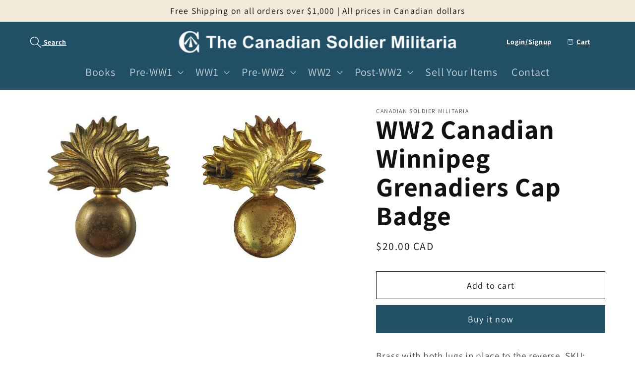

--- FILE ---
content_type: text/html; charset=utf-8
request_url: https://thecanadiansoldier.com/products/ww2-canadian-winnipeg-grenadiers-cap-badge
body_size: 28308
content:
<!doctype html>
<html class="no-js" lang="en">
  <head>
    <meta charset="utf-8">
    <meta http-equiv="X-UA-Compatible" content="IE=edge">
    <meta name="viewport" content="width=device-width,initial-scale=1">
    <meta name="theme-color" content="">
    <link rel="canonical" href="https://thecanadiansoldier.com/products/ww2-canadian-winnipeg-grenadiers-cap-badge">
    <link rel="preconnect" href="https://cdn.shopify.com" crossorigin><link rel="preconnect" href="https://fonts.shopifycdn.com" crossorigin><title>
      WW2 Canadian Winnipeg Grenadiers Cap Badge
 &ndash; Canadian Soldier Militaria</title>

    
      <meta name="description" content="Brass with both lugs in place to the reverse. SKU: 57711">
    

    

<meta property="og:site_name" content="Canadian Soldier Militaria">
<meta property="og:url" content="https://thecanadiansoldier.com/products/ww2-canadian-winnipeg-grenadiers-cap-badge">
<meta property="og:title" content="WW2 Canadian Winnipeg Grenadiers Cap Badge">
<meta property="og:type" content="product">
<meta property="og:description" content="Brass with both lugs in place to the reverse. SKU: 57711"><meta property="og:image" content="http://thecanadiansoldier.com/cdn/shop/products/57711.jpg?v=1668388713">
  <meta property="og:image:secure_url" content="https://thecanadiansoldier.com/cdn/shop/products/57711.jpg?v=1668388713">
  <meta property="og:image:width" content="500">
  <meta property="og:image:height" content="500"><meta property="og:price:amount" content="20.00">
  <meta property="og:price:currency" content="CAD"><meta name="twitter:card" content="summary_large_image">
<meta name="twitter:title" content="WW2 Canadian Winnipeg Grenadiers Cap Badge">
<meta name="twitter:description" content="Brass with both lugs in place to the reverse. SKU: 57711">


    <script src="//thecanadiansoldier.com/cdn/shop/t/1/assets/global.js?v=149496944046504657681668281764" defer="defer"></script>
    <script>window.performance && window.performance.mark && window.performance.mark('shopify.content_for_header.start');</script><meta id="shopify-digital-wallet" name="shopify-digital-wallet" content="/67856466216/digital_wallets/dialog">
<link rel="alternate" hreflang="x-default" href="https://thecanadiansoldier.com/products/ww2-canadian-winnipeg-grenadiers-cap-badge">
<link rel="alternate" hreflang="en" href="https://thecanadiansoldier.com/products/ww2-canadian-winnipeg-grenadiers-cap-badge">
<link rel="alternate" hreflang="en-US" href="https://thecanadiansoldier.com/en-us/products/ww2-canadian-winnipeg-grenadiers-cap-badge">
<link rel="alternate" type="application/json+oembed" href="https://thecanadiansoldier.com/products/ww2-canadian-winnipeg-grenadiers-cap-badge.oembed">
<script async="async" src="/checkouts/internal/preloads.js?locale=en-CA"></script>
<script id="shopify-features" type="application/json">{"accessToken":"3411542f9f2c1b9af560e1e5a5ec842f","betas":["rich-media-storefront-analytics"],"domain":"thecanadiansoldier.com","predictiveSearch":true,"shopId":67856466216,"locale":"en"}</script>
<script>var Shopify = Shopify || {};
Shopify.shop = "canadian-soldier-militaria.myshopify.com";
Shopify.locale = "en";
Shopify.currency = {"active":"CAD","rate":"1.0"};
Shopify.country = "CA";
Shopify.theme = {"name":"Dawn","id":137979887912,"schema_name":"Dawn","schema_version":"7.0.1","theme_store_id":887,"role":"main"};
Shopify.theme.handle = "null";
Shopify.theme.style = {"id":null,"handle":null};
Shopify.cdnHost = "thecanadiansoldier.com/cdn";
Shopify.routes = Shopify.routes || {};
Shopify.routes.root = "/";</script>
<script type="module">!function(o){(o.Shopify=o.Shopify||{}).modules=!0}(window);</script>
<script>!function(o){function n(){var o=[];function n(){o.push(Array.prototype.slice.apply(arguments))}return n.q=o,n}var t=o.Shopify=o.Shopify||{};t.loadFeatures=n(),t.autoloadFeatures=n()}(window);</script>
<script id="shop-js-analytics" type="application/json">{"pageType":"product"}</script>
<script defer="defer" async type="module" src="//thecanadiansoldier.com/cdn/shopifycloud/shop-js/modules/v2/client.init-shop-cart-sync_BN7fPSNr.en.esm.js"></script>
<script defer="defer" async type="module" src="//thecanadiansoldier.com/cdn/shopifycloud/shop-js/modules/v2/chunk.common_Cbph3Kss.esm.js"></script>
<script defer="defer" async type="module" src="//thecanadiansoldier.com/cdn/shopifycloud/shop-js/modules/v2/chunk.modal_DKumMAJ1.esm.js"></script>
<script type="module">
  await import("//thecanadiansoldier.com/cdn/shopifycloud/shop-js/modules/v2/client.init-shop-cart-sync_BN7fPSNr.en.esm.js");
await import("//thecanadiansoldier.com/cdn/shopifycloud/shop-js/modules/v2/chunk.common_Cbph3Kss.esm.js");
await import("//thecanadiansoldier.com/cdn/shopifycloud/shop-js/modules/v2/chunk.modal_DKumMAJ1.esm.js");

  window.Shopify.SignInWithShop?.initShopCartSync?.({"fedCMEnabled":true,"windoidEnabled":true});

</script>
<script id="__st">var __st={"a":67856466216,"offset":-25200,"reqid":"9927bb26-671d-46df-a792-e528e80f45bd-1769929970","pageurl":"thecanadiansoldier.com\/products\/ww2-canadian-winnipeg-grenadiers-cap-badge","u":"126fa539bb2b","p":"product","rtyp":"product","rid":8010518921512};</script>
<script>window.ShopifyPaypalV4VisibilityTracking = true;</script>
<script id="captcha-bootstrap">!function(){'use strict';const t='contact',e='account',n='new_comment',o=[[t,t],['blogs',n],['comments',n],[t,'customer']],c=[[e,'customer_login'],[e,'guest_login'],[e,'recover_customer_password'],[e,'create_customer']],r=t=>t.map((([t,e])=>`form[action*='/${t}']:not([data-nocaptcha='true']) input[name='form_type'][value='${e}']`)).join(','),a=t=>()=>t?[...document.querySelectorAll(t)].map((t=>t.form)):[];function s(){const t=[...o],e=r(t);return a(e)}const i='password',u='form_key',d=['recaptcha-v3-token','g-recaptcha-response','h-captcha-response',i],f=()=>{try{return window.sessionStorage}catch{return}},m='__shopify_v',_=t=>t.elements[u];function p(t,e,n=!1){try{const o=window.sessionStorage,c=JSON.parse(o.getItem(e)),{data:r}=function(t){const{data:e,action:n}=t;return t[m]||n?{data:e,action:n}:{data:t,action:n}}(c);for(const[e,n]of Object.entries(r))t.elements[e]&&(t.elements[e].value=n);n&&o.removeItem(e)}catch(o){console.error('form repopulation failed',{error:o})}}const l='form_type',E='cptcha';function T(t){t.dataset[E]=!0}const w=window,h=w.document,L='Shopify',v='ce_forms',y='captcha';let A=!1;((t,e)=>{const n=(g='f06e6c50-85a8-45c8-87d0-21a2b65856fe',I='https://cdn.shopify.com/shopifycloud/storefront-forms-hcaptcha/ce_storefront_forms_captcha_hcaptcha.v1.5.2.iife.js',D={infoText:'Protected by hCaptcha',privacyText:'Privacy',termsText:'Terms'},(t,e,n)=>{const o=w[L][v],c=o.bindForm;if(c)return c(t,g,e,D).then(n);var r;o.q.push([[t,g,e,D],n]),r=I,A||(h.body.append(Object.assign(h.createElement('script'),{id:'captcha-provider',async:!0,src:r})),A=!0)});var g,I,D;w[L]=w[L]||{},w[L][v]=w[L][v]||{},w[L][v].q=[],w[L][y]=w[L][y]||{},w[L][y].protect=function(t,e){n(t,void 0,e),T(t)},Object.freeze(w[L][y]),function(t,e,n,w,h,L){const[v,y,A,g]=function(t,e,n){const i=e?o:[],u=t?c:[],d=[...i,...u],f=r(d),m=r(i),_=r(d.filter((([t,e])=>n.includes(e))));return[a(f),a(m),a(_),s()]}(w,h,L),I=t=>{const e=t.target;return e instanceof HTMLFormElement?e:e&&e.form},D=t=>v().includes(t);t.addEventListener('submit',(t=>{const e=I(t);if(!e)return;const n=D(e)&&!e.dataset.hcaptchaBound&&!e.dataset.recaptchaBound,o=_(e),c=g().includes(e)&&(!o||!o.value);(n||c)&&t.preventDefault(),c&&!n&&(function(t){try{if(!f())return;!function(t){const e=f();if(!e)return;const n=_(t);if(!n)return;const o=n.value;o&&e.removeItem(o)}(t);const e=Array.from(Array(32),(()=>Math.random().toString(36)[2])).join('');!function(t,e){_(t)||t.append(Object.assign(document.createElement('input'),{type:'hidden',name:u})),t.elements[u].value=e}(t,e),function(t,e){const n=f();if(!n)return;const o=[...t.querySelectorAll(`input[type='${i}']`)].map((({name:t})=>t)),c=[...d,...o],r={};for(const[a,s]of new FormData(t).entries())c.includes(a)||(r[a]=s);n.setItem(e,JSON.stringify({[m]:1,action:t.action,data:r}))}(t,e)}catch(e){console.error('failed to persist form',e)}}(e),e.submit())}));const S=(t,e)=>{t&&!t.dataset[E]&&(n(t,e.some((e=>e===t))),T(t))};for(const o of['focusin','change'])t.addEventListener(o,(t=>{const e=I(t);D(e)&&S(e,y())}));const B=e.get('form_key'),M=e.get(l),P=B&&M;t.addEventListener('DOMContentLoaded',(()=>{const t=y();if(P)for(const e of t)e.elements[l].value===M&&p(e,B);[...new Set([...A(),...v().filter((t=>'true'===t.dataset.shopifyCaptcha))])].forEach((e=>S(e,t)))}))}(h,new URLSearchParams(w.location.search),n,t,e,['guest_login'])})(!0,!0)}();</script>
<script integrity="sha256-4kQ18oKyAcykRKYeNunJcIwy7WH5gtpwJnB7kiuLZ1E=" data-source-attribution="shopify.loadfeatures" defer="defer" src="//thecanadiansoldier.com/cdn/shopifycloud/storefront/assets/storefront/load_feature-a0a9edcb.js" crossorigin="anonymous"></script>
<script data-source-attribution="shopify.dynamic_checkout.dynamic.init">var Shopify=Shopify||{};Shopify.PaymentButton=Shopify.PaymentButton||{isStorefrontPortableWallets:!0,init:function(){window.Shopify.PaymentButton.init=function(){};var t=document.createElement("script");t.src="https://thecanadiansoldier.com/cdn/shopifycloud/portable-wallets/latest/portable-wallets.en.js",t.type="module",document.head.appendChild(t)}};
</script>
<script data-source-attribution="shopify.dynamic_checkout.buyer_consent">
  function portableWalletsHideBuyerConsent(e){var t=document.getElementById("shopify-buyer-consent"),n=document.getElementById("shopify-subscription-policy-button");t&&n&&(t.classList.add("hidden"),t.setAttribute("aria-hidden","true"),n.removeEventListener("click",e))}function portableWalletsShowBuyerConsent(e){var t=document.getElementById("shopify-buyer-consent"),n=document.getElementById("shopify-subscription-policy-button");t&&n&&(t.classList.remove("hidden"),t.removeAttribute("aria-hidden"),n.addEventListener("click",e))}window.Shopify?.PaymentButton&&(window.Shopify.PaymentButton.hideBuyerConsent=portableWalletsHideBuyerConsent,window.Shopify.PaymentButton.showBuyerConsent=portableWalletsShowBuyerConsent);
</script>
<script>
  function portableWalletsCleanup(e){e&&e.src&&console.error("Failed to load portable wallets script "+e.src);var t=document.querySelectorAll("shopify-accelerated-checkout .shopify-payment-button__skeleton, shopify-accelerated-checkout-cart .wallet-cart-button__skeleton"),e=document.getElementById("shopify-buyer-consent");for(let e=0;e<t.length;e++)t[e].remove();e&&e.remove()}function portableWalletsNotLoadedAsModule(e){e instanceof ErrorEvent&&"string"==typeof e.message&&e.message.includes("import.meta")&&"string"==typeof e.filename&&e.filename.includes("portable-wallets")&&(window.removeEventListener("error",portableWalletsNotLoadedAsModule),window.Shopify.PaymentButton.failedToLoad=e,"loading"===document.readyState?document.addEventListener("DOMContentLoaded",window.Shopify.PaymentButton.init):window.Shopify.PaymentButton.init())}window.addEventListener("error",portableWalletsNotLoadedAsModule);
</script>

<script type="module" src="https://thecanadiansoldier.com/cdn/shopifycloud/portable-wallets/latest/portable-wallets.en.js" onError="portableWalletsCleanup(this)" crossorigin="anonymous"></script>
<script nomodule>
  document.addEventListener("DOMContentLoaded", portableWalletsCleanup);
</script>

<link id="shopify-accelerated-checkout-styles" rel="stylesheet" media="screen" href="https://thecanadiansoldier.com/cdn/shopifycloud/portable-wallets/latest/accelerated-checkout-backwards-compat.css" crossorigin="anonymous">
<style id="shopify-accelerated-checkout-cart">
        #shopify-buyer-consent {
  margin-top: 1em;
  display: inline-block;
  width: 100%;
}

#shopify-buyer-consent.hidden {
  display: none;
}

#shopify-subscription-policy-button {
  background: none;
  border: none;
  padding: 0;
  text-decoration: underline;
  font-size: inherit;
  cursor: pointer;
}

#shopify-subscription-policy-button::before {
  box-shadow: none;
}

      </style>
<script id="sections-script" data-sections="header,footer" defer="defer" src="//thecanadiansoldier.com/cdn/shop/t/1/compiled_assets/scripts.js?v=2439"></script>
<script>window.performance && window.performance.mark && window.performance.mark('shopify.content_for_header.end');</script>


    <style data-shopify>
      @font-face {
  font-family: Assistant;
  font-weight: 400;
  font-style: normal;
  font-display: swap;
  src: url("//thecanadiansoldier.com/cdn/fonts/assistant/assistant_n4.9120912a469cad1cc292572851508ca49d12e768.woff2") format("woff2"),
       url("//thecanadiansoldier.com/cdn/fonts/assistant/assistant_n4.6e9875ce64e0fefcd3f4446b7ec9036b3ddd2985.woff") format("woff");
}

      @font-face {
  font-family: Assistant;
  font-weight: 700;
  font-style: normal;
  font-display: swap;
  src: url("//thecanadiansoldier.com/cdn/fonts/assistant/assistant_n7.bf44452348ec8b8efa3aa3068825305886b1c83c.woff2") format("woff2"),
       url("//thecanadiansoldier.com/cdn/fonts/assistant/assistant_n7.0c887fee83f6b3bda822f1150b912c72da0f7b64.woff") format("woff");
}

      
      
      @font-face {
  font-family: Assistant;
  font-weight: 400;
  font-style: normal;
  font-display: swap;
  src: url("//thecanadiansoldier.com/cdn/fonts/assistant/assistant_n4.9120912a469cad1cc292572851508ca49d12e768.woff2") format("woff2"),
       url("//thecanadiansoldier.com/cdn/fonts/assistant/assistant_n4.6e9875ce64e0fefcd3f4446b7ec9036b3ddd2985.woff") format("woff");
}


      :root {
        --font-body-family: Assistant, sans-serif;
        --font-body-style: normal;
        --font-body-weight: 400;
        --font-body-weight-bold: 700;

        --font-heading-family: Assistant, sans-serif;
        --font-heading-style: normal;
        --font-heading-weight: 400;

        --font-body-scale: 1.2;
        --font-heading-scale: 1.125;

        --color-base-text: 18, 18, 18;
        --color-shadow: 18, 18, 18;
        --color-base-background-1: 255, 255, 255;
        --color-base-background-2: 243, 235, 217;
        --color-base-solid-button-labels: 255, 255, 255;
        --color-base-outline-button-labels: 18, 18, 18;
        --color-base-accent-1: 33, 79, 102;
        --color-base-accent-2: 33, 79, 102;
        --payment-terms-background-color: #ffffff;

        --gradient-base-background-1: #ffffff;
        --gradient-base-background-2: #f3ebd9;
        --gradient-base-accent-1: #214f66;
        --gradient-base-accent-2: #214f66;

        --media-padding: px;
        --media-border-opacity: 0.05;
        --media-border-width: 0px;
        --media-radius: 0px;
        --media-shadow-opacity: 0.0;
        --media-shadow-horizontal-offset: 0px;
        --media-shadow-vertical-offset: 4px;
        --media-shadow-blur-radius: 5px;
        --media-shadow-visible: 0;

        --page-width: 120rem;
        --page-width-margin: 0rem;

        --product-card-image-padding: 0.0rem;
        --product-card-corner-radius: 0.6rem;
        --product-card-text-alignment: center;
        --product-card-border-width: 0.2rem;
        --product-card-border-opacity: 0.1;
        --product-card-shadow-opacity: 0.0;
        --product-card-shadow-visible: 0;
        --product-card-shadow-horizontal-offset: 0.0rem;
        --product-card-shadow-vertical-offset: 0.4rem;
        --product-card-shadow-blur-radius: 0.5rem;

        --collection-card-image-padding: 0.0rem;
        --collection-card-corner-radius: 0.0rem;
        --collection-card-text-alignment: left;
        --collection-card-border-width: 0.0rem;
        --collection-card-border-opacity: 0.1;
        --collection-card-shadow-opacity: 0.0;
        --collection-card-shadow-visible: 0;
        --collection-card-shadow-horizontal-offset: 0.0rem;
        --collection-card-shadow-vertical-offset: 0.4rem;
        --collection-card-shadow-blur-radius: 0.5rem;

        --blog-card-image-padding: 0.0rem;
        --blog-card-corner-radius: 0.0rem;
        --blog-card-text-alignment: left;
        --blog-card-border-width: 0.0rem;
        --blog-card-border-opacity: 0.1;
        --blog-card-shadow-opacity: 0.0;
        --blog-card-shadow-visible: 0;
        --blog-card-shadow-horizontal-offset: 0.0rem;
        --blog-card-shadow-vertical-offset: 0.4rem;
        --blog-card-shadow-blur-radius: 0.5rem;

        --badge-corner-radius: 4.0rem;

        --popup-border-width: 1px;
        --popup-border-opacity: 0.1;
        --popup-corner-radius: 0px;
        --popup-shadow-opacity: 0.0;
        --popup-shadow-horizontal-offset: 0px;
        --popup-shadow-vertical-offset: 4px;
        --popup-shadow-blur-radius: 5px;

        --drawer-border-width: 1px;
        --drawer-border-opacity: 0.1;
        --drawer-shadow-opacity: 0.0;
        --drawer-shadow-horizontal-offset: 0px;
        --drawer-shadow-vertical-offset: 4px;
        --drawer-shadow-blur-radius: 5px;

        --spacing-sections-desktop: 0px;
        --spacing-sections-mobile: 0px;

        --grid-desktop-vertical-spacing: 8px;
        --grid-desktop-horizontal-spacing: 8px;
        --grid-mobile-vertical-spacing: 4px;
        --grid-mobile-horizontal-spacing: 4px;

        --text-boxes-border-opacity: 0.0;
        --text-boxes-border-width: 0px;
        --text-boxes-radius: 0px;
        --text-boxes-shadow-opacity: 0.0;
        --text-boxes-shadow-visible: 0;
        --text-boxes-shadow-horizontal-offset: 0px;
        --text-boxes-shadow-vertical-offset: 4px;
        --text-boxes-shadow-blur-radius: 5px;

        --buttons-radius: 0px;
        --buttons-radius-outset: 0px;
        --buttons-border-width: 1px;
        --buttons-border-opacity: 1.0;
        --buttons-shadow-opacity: 0.0;
        --buttons-shadow-visible: 0;
        --buttons-shadow-horizontal-offset: 0px;
        --buttons-shadow-vertical-offset: 4px;
        --buttons-shadow-blur-radius: 5px;
        --buttons-border-offset: 0px;

        --inputs-radius: 0px;
        --inputs-border-width: 1px;
        --inputs-border-opacity: 0.6;
        --inputs-shadow-opacity: 0.0;
        --inputs-shadow-horizontal-offset: 0px;
        --inputs-margin-offset: 0px;
        --inputs-shadow-vertical-offset: 0px;
        --inputs-shadow-blur-radius: 5px;
        --inputs-radius-outset: 0px;

        --variant-pills-radius: 40px;
        --variant-pills-border-width: 1px;
        --variant-pills-border-opacity: 0.55;
        --variant-pills-shadow-opacity: 0.0;
        --variant-pills-shadow-horizontal-offset: 0px;
        --variant-pills-shadow-vertical-offset: 4px;
        --variant-pills-shadow-blur-radius: 5px;
      }

      *,
      *::before,
      *::after {
        box-sizing: inherit;
      }

      html {
        box-sizing: border-box;
        font-size: calc(var(--font-body-scale) * 62.5%);
        height: 100%;
      }

      body {
        display: grid;
        grid-template-rows: auto auto 1fr auto;
        grid-template-columns: 100%;
        min-height: 100%;
        margin: 0;
        font-size: 1.5rem;
        letter-spacing: 0.06rem;
        line-height: calc(1 + 0.8 / var(--font-body-scale));
        font-family: var(--font-body-family);
        font-style: var(--font-body-style);
        font-weight: var(--font-body-weight);
      }

      @media screen and (min-width: 750px) {
        body {
          font-size: 1.6rem;
        }
      }
    </style>

    <link href="//thecanadiansoldier.com/cdn/shop/t/1/assets/base.css?v=89295040462459060381713625842" rel="stylesheet" type="text/css" media="all" />
<link rel="preload" as="font" href="//thecanadiansoldier.com/cdn/fonts/assistant/assistant_n4.9120912a469cad1cc292572851508ca49d12e768.woff2" type="font/woff2" crossorigin><link rel="preload" as="font" href="//thecanadiansoldier.com/cdn/fonts/assistant/assistant_n4.9120912a469cad1cc292572851508ca49d12e768.woff2" type="font/woff2" crossorigin><link rel="stylesheet" href="//thecanadiansoldier.com/cdn/shop/t/1/assets/component-predictive-search.css?v=83512081251802922551668281760" media="print" onload="this.media='all'"><script>document.documentElement.className = document.documentElement.className.replace('no-js', 'js');
    if (Shopify.designMode) {
      document.documentElement.classList.add('shopify-design-mode');
    }
    </script>
  <meta name="google-site-verification" content="rRKVJe_gQ5j4KMIjld0VedS_jf4_TPzTiYe-l5QpQ_E" />
  <script src="https://cdn.shopify.com/extensions/6c66d7d0-f631-46bf-8039-ad48ac607ad6/forms-2301/assets/shopify-forms-loader.js" type="text/javascript" defer="defer"></script>
<link href="https://monorail-edge.shopifysvc.com" rel="dns-prefetch">
<script>(function(){if ("sendBeacon" in navigator && "performance" in window) {try {var session_token_from_headers = performance.getEntriesByType('navigation')[0].serverTiming.find(x => x.name == '_s').description;} catch {var session_token_from_headers = undefined;}var session_cookie_matches = document.cookie.match(/_shopify_s=([^;]*)/);var session_token_from_cookie = session_cookie_matches && session_cookie_matches.length === 2 ? session_cookie_matches[1] : "";var session_token = session_token_from_headers || session_token_from_cookie || "";function handle_abandonment_event(e) {var entries = performance.getEntries().filter(function(entry) {return /monorail-edge.shopifysvc.com/.test(entry.name);});if (!window.abandonment_tracked && entries.length === 0) {window.abandonment_tracked = true;var currentMs = Date.now();var navigation_start = performance.timing.navigationStart;var payload = {shop_id: 67856466216,url: window.location.href,navigation_start,duration: currentMs - navigation_start,session_token,page_type: "product"};window.navigator.sendBeacon("https://monorail-edge.shopifysvc.com/v1/produce", JSON.stringify({schema_id: "online_store_buyer_site_abandonment/1.1",payload: payload,metadata: {event_created_at_ms: currentMs,event_sent_at_ms: currentMs}}));}}window.addEventListener('pagehide', handle_abandonment_event);}}());</script>
<script id="web-pixels-manager-setup">(function e(e,d,r,n,o){if(void 0===o&&(o={}),!Boolean(null===(a=null===(i=window.Shopify)||void 0===i?void 0:i.analytics)||void 0===a?void 0:a.replayQueue)){var i,a;window.Shopify=window.Shopify||{};var t=window.Shopify;t.analytics=t.analytics||{};var s=t.analytics;s.replayQueue=[],s.publish=function(e,d,r){return s.replayQueue.push([e,d,r]),!0};try{self.performance.mark("wpm:start")}catch(e){}var l=function(){var e={modern:/Edge?\/(1{2}[4-9]|1[2-9]\d|[2-9]\d{2}|\d{4,})\.\d+(\.\d+|)|Firefox\/(1{2}[4-9]|1[2-9]\d|[2-9]\d{2}|\d{4,})\.\d+(\.\d+|)|Chrom(ium|e)\/(9{2}|\d{3,})\.\d+(\.\d+|)|(Maci|X1{2}).+ Version\/(15\.\d+|(1[6-9]|[2-9]\d|\d{3,})\.\d+)([,.]\d+|)( \(\w+\)|)( Mobile\/\w+|) Safari\/|Chrome.+OPR\/(9{2}|\d{3,})\.\d+\.\d+|(CPU[ +]OS|iPhone[ +]OS|CPU[ +]iPhone|CPU IPhone OS|CPU iPad OS)[ +]+(15[._]\d+|(1[6-9]|[2-9]\d|\d{3,})[._]\d+)([._]\d+|)|Android:?[ /-](13[3-9]|1[4-9]\d|[2-9]\d{2}|\d{4,})(\.\d+|)(\.\d+|)|Android.+Firefox\/(13[5-9]|1[4-9]\d|[2-9]\d{2}|\d{4,})\.\d+(\.\d+|)|Android.+Chrom(ium|e)\/(13[3-9]|1[4-9]\d|[2-9]\d{2}|\d{4,})\.\d+(\.\d+|)|SamsungBrowser\/([2-9]\d|\d{3,})\.\d+/,legacy:/Edge?\/(1[6-9]|[2-9]\d|\d{3,})\.\d+(\.\d+|)|Firefox\/(5[4-9]|[6-9]\d|\d{3,})\.\d+(\.\d+|)|Chrom(ium|e)\/(5[1-9]|[6-9]\d|\d{3,})\.\d+(\.\d+|)([\d.]+$|.*Safari\/(?![\d.]+ Edge\/[\d.]+$))|(Maci|X1{2}).+ Version\/(10\.\d+|(1[1-9]|[2-9]\d|\d{3,})\.\d+)([,.]\d+|)( \(\w+\)|)( Mobile\/\w+|) Safari\/|Chrome.+OPR\/(3[89]|[4-9]\d|\d{3,})\.\d+\.\d+|(CPU[ +]OS|iPhone[ +]OS|CPU[ +]iPhone|CPU IPhone OS|CPU iPad OS)[ +]+(10[._]\d+|(1[1-9]|[2-9]\d|\d{3,})[._]\d+)([._]\d+|)|Android:?[ /-](13[3-9]|1[4-9]\d|[2-9]\d{2}|\d{4,})(\.\d+|)(\.\d+|)|Mobile Safari.+OPR\/([89]\d|\d{3,})\.\d+\.\d+|Android.+Firefox\/(13[5-9]|1[4-9]\d|[2-9]\d{2}|\d{4,})\.\d+(\.\d+|)|Android.+Chrom(ium|e)\/(13[3-9]|1[4-9]\d|[2-9]\d{2}|\d{4,})\.\d+(\.\d+|)|Android.+(UC? ?Browser|UCWEB|U3)[ /]?(15\.([5-9]|\d{2,})|(1[6-9]|[2-9]\d|\d{3,})\.\d+)\.\d+|SamsungBrowser\/(5\.\d+|([6-9]|\d{2,})\.\d+)|Android.+MQ{2}Browser\/(14(\.(9|\d{2,})|)|(1[5-9]|[2-9]\d|\d{3,})(\.\d+|))(\.\d+|)|K[Aa][Ii]OS\/(3\.\d+|([4-9]|\d{2,})\.\d+)(\.\d+|)/},d=e.modern,r=e.legacy,n=navigator.userAgent;return n.match(d)?"modern":n.match(r)?"legacy":"unknown"}(),u="modern"===l?"modern":"legacy",c=(null!=n?n:{modern:"",legacy:""})[u],f=function(e){return[e.baseUrl,"/wpm","/b",e.hashVersion,"modern"===e.buildTarget?"m":"l",".js"].join("")}({baseUrl:d,hashVersion:r,buildTarget:u}),m=function(e){var d=e.version,r=e.bundleTarget,n=e.surface,o=e.pageUrl,i=e.monorailEndpoint;return{emit:function(e){var a=e.status,t=e.errorMsg,s=(new Date).getTime(),l=JSON.stringify({metadata:{event_sent_at_ms:s},events:[{schema_id:"web_pixels_manager_load/3.1",payload:{version:d,bundle_target:r,page_url:o,status:a,surface:n,error_msg:t},metadata:{event_created_at_ms:s}}]});if(!i)return console&&console.warn&&console.warn("[Web Pixels Manager] No Monorail endpoint provided, skipping logging."),!1;try{return self.navigator.sendBeacon.bind(self.navigator)(i,l)}catch(e){}var u=new XMLHttpRequest;try{return u.open("POST",i,!0),u.setRequestHeader("Content-Type","text/plain"),u.send(l),!0}catch(e){return console&&console.warn&&console.warn("[Web Pixels Manager] Got an unhandled error while logging to Monorail."),!1}}}}({version:r,bundleTarget:l,surface:e.surface,pageUrl:self.location.href,monorailEndpoint:e.monorailEndpoint});try{o.browserTarget=l,function(e){var d=e.src,r=e.async,n=void 0===r||r,o=e.onload,i=e.onerror,a=e.sri,t=e.scriptDataAttributes,s=void 0===t?{}:t,l=document.createElement("script"),u=document.querySelector("head"),c=document.querySelector("body");if(l.async=n,l.src=d,a&&(l.integrity=a,l.crossOrigin="anonymous"),s)for(var f in s)if(Object.prototype.hasOwnProperty.call(s,f))try{l.dataset[f]=s[f]}catch(e){}if(o&&l.addEventListener("load",o),i&&l.addEventListener("error",i),u)u.appendChild(l);else{if(!c)throw new Error("Did not find a head or body element to append the script");c.appendChild(l)}}({src:f,async:!0,onload:function(){if(!function(){var e,d;return Boolean(null===(d=null===(e=window.Shopify)||void 0===e?void 0:e.analytics)||void 0===d?void 0:d.initialized)}()){var d=window.webPixelsManager.init(e)||void 0;if(d){var r=window.Shopify.analytics;r.replayQueue.forEach((function(e){var r=e[0],n=e[1],o=e[2];d.publishCustomEvent(r,n,o)})),r.replayQueue=[],r.publish=d.publishCustomEvent,r.visitor=d.visitor,r.initialized=!0}}},onerror:function(){return m.emit({status:"failed",errorMsg:"".concat(f," has failed to load")})},sri:function(e){var d=/^sha384-[A-Za-z0-9+/=]+$/;return"string"==typeof e&&d.test(e)}(c)?c:"",scriptDataAttributes:o}),m.emit({status:"loading"})}catch(e){m.emit({status:"failed",errorMsg:(null==e?void 0:e.message)||"Unknown error"})}}})({shopId: 67856466216,storefrontBaseUrl: "https://thecanadiansoldier.com",extensionsBaseUrl: "https://extensions.shopifycdn.com/cdn/shopifycloud/web-pixels-manager",monorailEndpoint: "https://monorail-edge.shopifysvc.com/unstable/produce_batch",surface: "storefront-renderer",enabledBetaFlags: ["2dca8a86"],webPixelsConfigList: [{"id":"shopify-app-pixel","configuration":"{}","eventPayloadVersion":"v1","runtimeContext":"STRICT","scriptVersion":"0450","apiClientId":"shopify-pixel","type":"APP","privacyPurposes":["ANALYTICS","MARKETING"]},{"id":"shopify-custom-pixel","eventPayloadVersion":"v1","runtimeContext":"LAX","scriptVersion":"0450","apiClientId":"shopify-pixel","type":"CUSTOM","privacyPurposes":["ANALYTICS","MARKETING"]}],isMerchantRequest: false,initData: {"shop":{"name":"Canadian Soldier Militaria","paymentSettings":{"currencyCode":"CAD"},"myshopifyDomain":"canadian-soldier-militaria.myshopify.com","countryCode":"CA","storefrontUrl":"https:\/\/thecanadiansoldier.com"},"customer":null,"cart":null,"checkout":null,"productVariants":[{"price":{"amount":20.0,"currencyCode":"CAD"},"product":{"title":"WW2 Canadian Winnipeg Grenadiers Cap Badge","vendor":"Canadian Soldier Militaria","id":"8010518921512","untranslatedTitle":"WW2 Canadian Winnipeg Grenadiers Cap Badge","url":"\/products\/ww2-canadian-winnipeg-grenadiers-cap-badge","type":"insignia"},"id":"44008748613928","image":{"src":"\/\/thecanadiansoldier.com\/cdn\/shop\/products\/57711.jpg?v=1668388713"},"sku":"57711","title":"Default Title","untranslatedTitle":"Default Title"}],"purchasingCompany":null},},"https://thecanadiansoldier.com/cdn","1d2a099fw23dfb22ep557258f5m7a2edbae",{"modern":"","legacy":""},{"shopId":"67856466216","storefrontBaseUrl":"https:\/\/thecanadiansoldier.com","extensionBaseUrl":"https:\/\/extensions.shopifycdn.com\/cdn\/shopifycloud\/web-pixels-manager","surface":"storefront-renderer","enabledBetaFlags":"[\"2dca8a86\"]","isMerchantRequest":"false","hashVersion":"1d2a099fw23dfb22ep557258f5m7a2edbae","publish":"custom","events":"[[\"page_viewed\",{}],[\"product_viewed\",{\"productVariant\":{\"price\":{\"amount\":20.0,\"currencyCode\":\"CAD\"},\"product\":{\"title\":\"WW2 Canadian Winnipeg Grenadiers Cap Badge\",\"vendor\":\"Canadian Soldier Militaria\",\"id\":\"8010518921512\",\"untranslatedTitle\":\"WW2 Canadian Winnipeg Grenadiers Cap Badge\",\"url\":\"\/products\/ww2-canadian-winnipeg-grenadiers-cap-badge\",\"type\":\"insignia\"},\"id\":\"44008748613928\",\"image\":{\"src\":\"\/\/thecanadiansoldier.com\/cdn\/shop\/products\/57711.jpg?v=1668388713\"},\"sku\":\"57711\",\"title\":\"Default Title\",\"untranslatedTitle\":\"Default Title\"}}]]"});</script><script>
  window.ShopifyAnalytics = window.ShopifyAnalytics || {};
  window.ShopifyAnalytics.meta = window.ShopifyAnalytics.meta || {};
  window.ShopifyAnalytics.meta.currency = 'CAD';
  var meta = {"product":{"id":8010518921512,"gid":"gid:\/\/shopify\/Product\/8010518921512","vendor":"Canadian Soldier Militaria","type":"insignia","handle":"ww2-canadian-winnipeg-grenadiers-cap-badge","variants":[{"id":44008748613928,"price":2000,"name":"WW2 Canadian Winnipeg Grenadiers Cap Badge","public_title":null,"sku":"57711"}],"remote":false},"page":{"pageType":"product","resourceType":"product","resourceId":8010518921512,"requestId":"9927bb26-671d-46df-a792-e528e80f45bd-1769929970"}};
  for (var attr in meta) {
    window.ShopifyAnalytics.meta[attr] = meta[attr];
  }
</script>
<script class="analytics">
  (function () {
    var customDocumentWrite = function(content) {
      var jquery = null;

      if (window.jQuery) {
        jquery = window.jQuery;
      } else if (window.Checkout && window.Checkout.$) {
        jquery = window.Checkout.$;
      }

      if (jquery) {
        jquery('body').append(content);
      }
    };

    var hasLoggedConversion = function(token) {
      if (token) {
        return document.cookie.indexOf('loggedConversion=' + token) !== -1;
      }
      return false;
    }

    var setCookieIfConversion = function(token) {
      if (token) {
        var twoMonthsFromNow = new Date(Date.now());
        twoMonthsFromNow.setMonth(twoMonthsFromNow.getMonth() + 2);

        document.cookie = 'loggedConversion=' + token + '; expires=' + twoMonthsFromNow;
      }
    }

    var trekkie = window.ShopifyAnalytics.lib = window.trekkie = window.trekkie || [];
    if (trekkie.integrations) {
      return;
    }
    trekkie.methods = [
      'identify',
      'page',
      'ready',
      'track',
      'trackForm',
      'trackLink'
    ];
    trekkie.factory = function(method) {
      return function() {
        var args = Array.prototype.slice.call(arguments);
        args.unshift(method);
        trekkie.push(args);
        return trekkie;
      };
    };
    for (var i = 0; i < trekkie.methods.length; i++) {
      var key = trekkie.methods[i];
      trekkie[key] = trekkie.factory(key);
    }
    trekkie.load = function(config) {
      trekkie.config = config || {};
      trekkie.config.initialDocumentCookie = document.cookie;
      var first = document.getElementsByTagName('script')[0];
      var script = document.createElement('script');
      script.type = 'text/javascript';
      script.onerror = function(e) {
        var scriptFallback = document.createElement('script');
        scriptFallback.type = 'text/javascript';
        scriptFallback.onerror = function(error) {
                var Monorail = {
      produce: function produce(monorailDomain, schemaId, payload) {
        var currentMs = new Date().getTime();
        var event = {
          schema_id: schemaId,
          payload: payload,
          metadata: {
            event_created_at_ms: currentMs,
            event_sent_at_ms: currentMs
          }
        };
        return Monorail.sendRequest("https://" + monorailDomain + "/v1/produce", JSON.stringify(event));
      },
      sendRequest: function sendRequest(endpointUrl, payload) {
        // Try the sendBeacon API
        if (window && window.navigator && typeof window.navigator.sendBeacon === 'function' && typeof window.Blob === 'function' && !Monorail.isIos12()) {
          var blobData = new window.Blob([payload], {
            type: 'text/plain'
          });

          if (window.navigator.sendBeacon(endpointUrl, blobData)) {
            return true;
          } // sendBeacon was not successful

        } // XHR beacon

        var xhr = new XMLHttpRequest();

        try {
          xhr.open('POST', endpointUrl);
          xhr.setRequestHeader('Content-Type', 'text/plain');
          xhr.send(payload);
        } catch (e) {
          console.log(e);
        }

        return false;
      },
      isIos12: function isIos12() {
        return window.navigator.userAgent.lastIndexOf('iPhone; CPU iPhone OS 12_') !== -1 || window.navigator.userAgent.lastIndexOf('iPad; CPU OS 12_') !== -1;
      }
    };
    Monorail.produce('monorail-edge.shopifysvc.com',
      'trekkie_storefront_load_errors/1.1',
      {shop_id: 67856466216,
      theme_id: 137979887912,
      app_name: "storefront",
      context_url: window.location.href,
      source_url: "//thecanadiansoldier.com/cdn/s/trekkie.storefront.c59ea00e0474b293ae6629561379568a2d7c4bba.min.js"});

        };
        scriptFallback.async = true;
        scriptFallback.src = '//thecanadiansoldier.com/cdn/s/trekkie.storefront.c59ea00e0474b293ae6629561379568a2d7c4bba.min.js';
        first.parentNode.insertBefore(scriptFallback, first);
      };
      script.async = true;
      script.src = '//thecanadiansoldier.com/cdn/s/trekkie.storefront.c59ea00e0474b293ae6629561379568a2d7c4bba.min.js';
      first.parentNode.insertBefore(script, first);
    };
    trekkie.load(
      {"Trekkie":{"appName":"storefront","development":false,"defaultAttributes":{"shopId":67856466216,"isMerchantRequest":null,"themeId":137979887912,"themeCityHash":"13314827736360877473","contentLanguage":"en","currency":"CAD","eventMetadataId":"4e0c309a-a19c-43a5-9094-6a2c529d2542"},"isServerSideCookieWritingEnabled":true,"monorailRegion":"shop_domain","enabledBetaFlags":["65f19447","b5387b81"]},"Session Attribution":{},"S2S":{"facebookCapiEnabled":false,"source":"trekkie-storefront-renderer","apiClientId":580111}}
    );

    var loaded = false;
    trekkie.ready(function() {
      if (loaded) return;
      loaded = true;

      window.ShopifyAnalytics.lib = window.trekkie;

      var originalDocumentWrite = document.write;
      document.write = customDocumentWrite;
      try { window.ShopifyAnalytics.merchantGoogleAnalytics.call(this); } catch(error) {};
      document.write = originalDocumentWrite;

      window.ShopifyAnalytics.lib.page(null,{"pageType":"product","resourceType":"product","resourceId":8010518921512,"requestId":"9927bb26-671d-46df-a792-e528e80f45bd-1769929970","shopifyEmitted":true});

      var match = window.location.pathname.match(/checkouts\/(.+)\/(thank_you|post_purchase)/)
      var token = match? match[1]: undefined;
      if (!hasLoggedConversion(token)) {
        setCookieIfConversion(token);
        window.ShopifyAnalytics.lib.track("Viewed Product",{"currency":"CAD","variantId":44008748613928,"productId":8010518921512,"productGid":"gid:\/\/shopify\/Product\/8010518921512","name":"WW2 Canadian Winnipeg Grenadiers Cap Badge","price":"20.00","sku":"57711","brand":"Canadian Soldier Militaria","variant":null,"category":"insignia","nonInteraction":true,"remote":false},undefined,undefined,{"shopifyEmitted":true});
      window.ShopifyAnalytics.lib.track("monorail:\/\/trekkie_storefront_viewed_product\/1.1",{"currency":"CAD","variantId":44008748613928,"productId":8010518921512,"productGid":"gid:\/\/shopify\/Product\/8010518921512","name":"WW2 Canadian Winnipeg Grenadiers Cap Badge","price":"20.00","sku":"57711","brand":"Canadian Soldier Militaria","variant":null,"category":"insignia","nonInteraction":true,"remote":false,"referer":"https:\/\/thecanadiansoldier.com\/products\/ww2-canadian-winnipeg-grenadiers-cap-badge"});
      }
    });


        var eventsListenerScript = document.createElement('script');
        eventsListenerScript.async = true;
        eventsListenerScript.src = "//thecanadiansoldier.com/cdn/shopifycloud/storefront/assets/shop_events_listener-3da45d37.js";
        document.getElementsByTagName('head')[0].appendChild(eventsListenerScript);

})();</script>
<script
  defer
  src="https://thecanadiansoldier.com/cdn/shopifycloud/perf-kit/shopify-perf-kit-3.1.0.min.js"
  data-application="storefront-renderer"
  data-shop-id="67856466216"
  data-render-region="gcp-us-central1"
  data-page-type="product"
  data-theme-instance-id="137979887912"
  data-theme-name="Dawn"
  data-theme-version="7.0.1"
  data-monorail-region="shop_domain"
  data-resource-timing-sampling-rate="10"
  data-shs="true"
  data-shs-beacon="true"
  data-shs-export-with-fetch="true"
  data-shs-logs-sample-rate="1"
  data-shs-beacon-endpoint="https://thecanadiansoldier.com/api/collect"
></script>
</head>

  <body class="gradient">
    <a class="skip-to-content-link button visually-hidden" href="#MainContent">
      Skip to content
    </a>

<script src="//thecanadiansoldier.com/cdn/shop/t/1/assets/cart.js?v=83971781268232213281668281756" defer="defer"></script>

<style>
  .drawer {
    visibility: hidden;
  }
</style>

<cart-drawer class="drawer is-empty">
  <div id="CartDrawer" class="cart-drawer">
    <div id="CartDrawer-Overlay"class="cart-drawer__overlay"></div>
    <div class="drawer__inner" role="dialog" aria-modal="true" aria-label="Your cart" tabindex="-1"><div class="drawer__inner-empty">
          <div class="cart-drawer__warnings center">
            <div class="cart-drawer__empty-content">
              <h2 class="cart__empty-text">Your cart is empty</h2>
              <button class="drawer__close" type="button" onclick="this.closest('cart-drawer').close()" aria-label="Close"><svg xmlns="http://www.w3.org/2000/svg" aria-hidden="true" focusable="false" role="presentation" class="icon icon-close" fill="none" viewBox="0 0 18 17">
  <path d="M.865 15.978a.5.5 0 00.707.707l7.433-7.431 7.579 7.282a.501.501 0 00.846-.37.5.5 0 00-.153-.351L9.712 8.546l7.417-7.416a.5.5 0 10-.707-.708L8.991 7.853 1.413.573a.5.5 0 10-.693.72l7.563 7.268-7.418 7.417z" fill="currentColor">
</svg>
</button>
              <a href="/collections/all" class="button">
                Continue shopping
              </a><p class="cart__login-title h3">Have an account?</p>
                <p class="cart__login-paragraph">
                  <a href="/account/login" class="link underlined-link">Log in</a> to check out faster.
                </p></div>
          </div></div><div class="drawer__header">
        <h2 class="drawer__heading">Your cart</h2>
        <button class="drawer__close" type="button" onclick="this.closest('cart-drawer').close()" aria-label="Close"><svg xmlns="http://www.w3.org/2000/svg" aria-hidden="true" focusable="false" role="presentation" class="icon icon-close" fill="none" viewBox="0 0 18 17">
  <path d="M.865 15.978a.5.5 0 00.707.707l7.433-7.431 7.579 7.282a.501.501 0 00.846-.37.5.5 0 00-.153-.351L9.712 8.546l7.417-7.416a.5.5 0 10-.707-.708L8.991 7.853 1.413.573a.5.5 0 10-.693.72l7.563 7.268-7.418 7.417z" fill="currentColor">
</svg>
</button>
      </div>
      <cart-drawer-items class=" is-empty">
        <form action="/cart" id="CartDrawer-Form" class="cart__contents cart-drawer__form" method="post">
          <div id="CartDrawer-CartItems" class="drawer__contents js-contents"><p id="CartDrawer-LiveRegionText" class="visually-hidden" role="status"></p>
            <p id="CartDrawer-LineItemStatus" class="visually-hidden" aria-hidden="true" role="status">Loading...</p>
          </div>
          <div id="CartDrawer-CartErrors" role="alert"></div>
        </form>
      </cart-drawer-items>
      <div class="drawer__footer"><!-- Start blocks-->
        <!-- Subtotals-->

        <div class="cart-drawer__footer" >
          <div class="totals" role="status">
            <h2 class="totals__subtotal">Subtotal</h2>
            <p class="totals__subtotal-value">$0.00 CAD</p>
          </div>

          <div></div>

          <small class="tax-note caption-large rte">Taxes and shipping calculated at checkout
</small>
        </div>

        <!-- CTAs -->

        <div class="cart__ctas" >
          <noscript>
            <button type="submit" class="cart__update-button button button--secondary" form="CartDrawer-Form">
              Update
            </button>
          </noscript>

          <button type="submit" id="CartDrawer-Checkout" class="cart__checkout-button button" name="checkout" form="CartDrawer-Form" disabled>
            Check out
          </button>
        </div>
      </div>
    </div>
  </div>
</cart-drawer>

<script>
  document.addEventListener('DOMContentLoaded', function() {
    function isIE() {
      const ua = window.navigator.userAgent;
      const msie = ua.indexOf('MSIE ');
      const trident = ua.indexOf('Trident/');

      return (msie > 0 || trident > 0);
    }

    if (!isIE()) return;
    const cartSubmitInput = document.createElement('input');
    cartSubmitInput.setAttribute('name', 'checkout');
    cartSubmitInput.setAttribute('type', 'hidden');
    document.querySelector('#cart').appendChild(cartSubmitInput);
    document.querySelector('#checkout').addEventListener('click', function(event) {
      document.querySelector('#cart').submit();
    });
  });
</script>

<div id="shopify-section-announcement-bar" class="shopify-section">

<div class="announcement-bar color-background-2 gradient" role="region" aria-label="Announcement" ><div class="page-width">
                <p class="announcement-bar__message center h5">
                  Free Shipping on all orders over $1,000 | All prices in Canadian dollars
</p>
              </div></div>


</div>
    <div id="shopify-section-header" class="shopify-section section-header"><link rel="stylesheet" href="//thecanadiansoldier.com/cdn/shop/t/1/assets/component-list-menu.css?v=151968516119678728991668281768" media="print" onload="this.media='all'">
<link rel="stylesheet" href="//thecanadiansoldier.com/cdn/shop/t/1/assets/component-search.css?v=96455689198851321781668281753" media="print" onload="this.media='all'">
<link rel="stylesheet" href="//thecanadiansoldier.com/cdn/shop/t/1/assets/component-menu-drawer.css?v=182311192829367774911668281757" media="print" onload="this.media='all'">
<link rel="stylesheet" href="//thecanadiansoldier.com/cdn/shop/t/1/assets/component-cart-notification.css?v=183358051719344305851668281750" media="print" onload="this.media='all'">
<link rel="stylesheet" href="//thecanadiansoldier.com/cdn/shop/t/1/assets/component-cart-items.css?v=23917223812499722491668281781" media="print" onload="this.media='all'"><link rel="stylesheet" href="//thecanadiansoldier.com/cdn/shop/t/1/assets/component-price.css?v=65402837579211014041668281757" media="print" onload="this.media='all'">
  <link rel="stylesheet" href="//thecanadiansoldier.com/cdn/shop/t/1/assets/component-loading-overlay.css?v=167310470843593579841668281784" media="print" onload="this.media='all'"><link href="//thecanadiansoldier.com/cdn/shop/t/1/assets/component-cart-drawer.css?v=35930391193938886121668281753" rel="stylesheet" type="text/css" media="all" />
  <link href="//thecanadiansoldier.com/cdn/shop/t/1/assets/component-cart.css?v=61086454150987525971668281785" rel="stylesheet" type="text/css" media="all" />
  <link href="//thecanadiansoldier.com/cdn/shop/t/1/assets/component-totals.css?v=86168756436424464851668281758" rel="stylesheet" type="text/css" media="all" />
  <link href="//thecanadiansoldier.com/cdn/shop/t/1/assets/component-price.css?v=65402837579211014041668281757" rel="stylesheet" type="text/css" media="all" />
  <link href="//thecanadiansoldier.com/cdn/shop/t/1/assets/component-discounts.css?v=152760482443307489271668281764" rel="stylesheet" type="text/css" media="all" />
  <link href="//thecanadiansoldier.com/cdn/shop/t/1/assets/component-loading-overlay.css?v=167310470843593579841668281784" rel="stylesheet" type="text/css" media="all" />
<noscript><link href="//thecanadiansoldier.com/cdn/shop/t/1/assets/component-list-menu.css?v=151968516119678728991668281768" rel="stylesheet" type="text/css" media="all" /></noscript>
<noscript><link href="//thecanadiansoldier.com/cdn/shop/t/1/assets/component-search.css?v=96455689198851321781668281753" rel="stylesheet" type="text/css" media="all" /></noscript>
<noscript><link href="//thecanadiansoldier.com/cdn/shop/t/1/assets/component-menu-drawer.css?v=182311192829367774911668281757" rel="stylesheet" type="text/css" media="all" /></noscript>
<noscript><link href="//thecanadiansoldier.com/cdn/shop/t/1/assets/component-cart-notification.css?v=183358051719344305851668281750" rel="stylesheet" type="text/css" media="all" /></noscript>
<noscript><link href="//thecanadiansoldier.com/cdn/shop/t/1/assets/component-cart-items.css?v=23917223812499722491668281781" rel="stylesheet" type="text/css" media="all" /></noscript>

<style>
  header-drawer {
    justify-self: start;
    margin-left: -1.2rem;
  }

  .header__heading-logo {
    /*max-width: 250px;*/
    max-width: 500 px;
  }

  @media screen and (min-width: 990px) {
    header-drawer {
      display: none;
    }
  }

  .menu-drawer-container {
    display: flex;
  }

  .list-menu {
    list-style: none;
    padding: 0;
    margin: 0;
  }

  .list-menu--inline {
    display: inline-flex;
    flex-wrap: wrap;
  }

  summary.list-menu__item {
    padding-right: 2.7rem;
  }

  .list-menu__item {
    display: flex;
    align-items: center;
    line-height: calc(1 + 0.3 / var(--font-body-scale));
  }

  .list-menu__item--link {
    text-decoration: none;
    padding-bottom: 1rem;
    padding-top: 1rem;
    line-height: calc(1 + 0.8 / var(--font-body-scale));
  }

  @media screen and (min-width: 750px) {
    .list-menu__item--link {
      padding-bottom: 0.5rem;
      padding-top: 0.5rem;
    }
  }
</style><style data-shopify>.header {
    padding-top: 4px;
    padding-bottom: 4px;
  }

  .section-header {
    margin-bottom: 0px;
  }

  @media screen and (min-width: 750px) {
    .section-header {
      margin-bottom: 0px;
    }
  }

  @media screen and (min-width: 990px) {
    .header {
      padding-top: 8px;
      padding-bottom: 8px;
    }
  }</style><script src="//thecanadiansoldier.com/cdn/shop/t/1/assets/details-disclosure.js?v=153497636716254413831668281777" defer="defer"></script>
<script src="//thecanadiansoldier.com/cdn/shop/t/1/assets/details-modal.js?v=4511761896672669691668281776" defer="defer"></script>
<script src="//thecanadiansoldier.com/cdn/shop/t/1/assets/cart-notification.js?v=160453272920806432391668281756" defer="defer"></script><script src="//thecanadiansoldier.com/cdn/shop/t/1/assets/cart-drawer.js?v=44260131999403604181668281767" defer="defer"></script><svg xmlns="http://www.w3.org/2000/svg" class="hidden">
  <symbol id="icon-search" viewbox="0 0 18 19" fill="none">
    <path fill-rule="evenodd" clip-rule="evenodd" d="M11.03 11.68A5.784 5.784 0 112.85 3.5a5.784 5.784 0 018.18 8.18zm.26 1.12a6.78 6.78 0 11.72-.7l5.4 5.4a.5.5 0 11-.71.7l-5.41-5.4z" fill="currentColor"/>
</symbol>

  <symbol id="icon-close" class="icon icon-close" fill="none" viewBox="0 0 18 17">
    <path d="M.865 15.978a.5.5 0 00.707.707l7.433-7.431 7.579 7.282a.501.501 0 00.846-.37.5.5 0 00-.153-.351L9.712 8.546l7.417-7.416a.5.5 0 10-.707-.708L8.991 7.853 1.413.573a.5.5 0 10-.693.72l7.563 7.268-7.418 7.417z" fill="currentColor">
  </symbol>
</svg>
<sticky-header class="header-wrapper color-accent-1 gradient">
  <header class="header header--top-center header--mobile-center page-width header--has-menu"><header-drawer data-breakpoint="tablet">
        <details id="Details-menu-drawer-container" class="menu-drawer-container">
          <summary class="header__icon header__icon--menu header__icon--summary link focus-inset" aria-label="Menu">
            <span>
              <svg xmlns="http://www.w3.org/2000/svg" aria-hidden="true" focusable="false" role="presentation" class="icon icon-hamburger" fill="none" viewBox="0 0 18 16">
  <path d="M1 .5a.5.5 0 100 1h15.71a.5.5 0 000-1H1zM.5 8a.5.5 0 01.5-.5h15.71a.5.5 0 010 1H1A.5.5 0 01.5 8zm0 7a.5.5 0 01.5-.5h15.71a.5.5 0 010 1H1a.5.5 0 01-.5-.5z" fill="currentColor">
</svg>

              <svg xmlns="http://www.w3.org/2000/svg" aria-hidden="true" focusable="false" role="presentation" class="icon icon-close" fill="none" viewBox="0 0 18 17">
  <path d="M.865 15.978a.5.5 0 00.707.707l7.433-7.431 7.579 7.282a.501.501 0 00.846-.37.5.5 0 00-.153-.351L9.712 8.546l7.417-7.416a.5.5 0 10-.707-.708L8.991 7.853 1.413.573a.5.5 0 10-.693.72l7.563 7.268-7.418 7.417z" fill="currentColor">
</svg>

            </span>
          </summary>
          <div id="menu-drawer" class="gradient menu-drawer motion-reduce" tabindex="-1">
            <div class="menu-drawer__inner-container">
              <div class="menu-drawer__navigation-container">
                <nav class="menu-drawer__navigation">
                  <ul class="menu-drawer__menu has-submenu list-menu" role="list"><li><a href="/collections/books" class="menu-drawer__menu-item list-menu__item link link--text focus-inset">
                            Books
                          </a></li><li><details id="Details-menu-drawer-menu-item-2">
                            <summary class="menu-drawer__menu-item list-menu__item link link--text focus-inset">
                              Pre-WW1
                              <svg viewBox="0 0 14 10" fill="none" aria-hidden="true" focusable="false" role="presentation" class="icon icon-arrow" xmlns="http://www.w3.org/2000/svg">
  <path fill-rule="evenodd" clip-rule="evenodd" d="M8.537.808a.5.5 0 01.817-.162l4 4a.5.5 0 010 .708l-4 4a.5.5 0 11-.708-.708L11.793 5.5H1a.5.5 0 010-1h10.793L8.646 1.354a.5.5 0 01-.109-.546z" fill="currentColor">
</svg>

                              <svg aria-hidden="true" focusable="false" role="presentation" class="icon icon-caret" viewBox="0 0 10 6">
  <path fill-rule="evenodd" clip-rule="evenodd" d="M9.354.646a.5.5 0 00-.708 0L5 4.293 1.354.646a.5.5 0 00-.708.708l4 4a.5.5 0 00.708 0l4-4a.5.5 0 000-.708z" fill="currentColor">
</svg>

                            </summary>
                            <div id="link-pre-ww1" class="menu-drawer__submenu has-submenu gradient motion-reduce" tabindex="-1">
                              <div class="menu-drawer__inner-submenu">
                                <button class="menu-drawer__close-button link link--text focus-inset" aria-expanded="true">
                                  <svg viewBox="0 0 14 10" fill="none" aria-hidden="true" focusable="false" role="presentation" class="icon icon-arrow" xmlns="http://www.w3.org/2000/svg">
  <path fill-rule="evenodd" clip-rule="evenodd" d="M8.537.808a.5.5 0 01.817-.162l4 4a.5.5 0 010 .708l-4 4a.5.5 0 11-.708-.708L11.793 5.5H1a.5.5 0 010-1h10.793L8.646 1.354a.5.5 0 01-.109-.546z" fill="currentColor">
</svg>

                                  Pre-WW1
                                </button>
                                <ul class="menu-drawer__menu list-menu" role="list" tabindex="-1"><li><a href="/collections/pre-ww1" class="menu-drawer__menu-item link link--text list-menu__item focus-inset">
                                          Show All
                                        </a></li><li><a href="/collections/pre-ww1-books" class="menu-drawer__menu-item link link--text list-menu__item focus-inset">
                                          Pre-WW1 Books
                                        </a></li><li><a href="/collections/pre-ww1-badges" class="menu-drawer__menu-item link link--text list-menu__item focus-inset">
                                          Pre-WW1 Badges
                                        </a></li><li><a href="/collections/pre-ww1-firearms" class="menu-drawer__menu-item link link--text list-menu__item focus-inset">
                                          Pre-WW1 Firearms
                                        </a></li><li><a href="/collections/pre-ww1-headgear" class="menu-drawer__menu-item link link--text list-menu__item focus-inset">
                                          Pre-WW1 Headgear
                                        </a></li><li><a href="/collections/pre-ww1-edged-items" class="menu-drawer__menu-item link link--text list-menu__item focus-inset">
                                          Pre-WW1 Edged Items
                                        </a></li><li><a href="/collections/pre-ww1-uniforms" class="menu-drawer__menu-item link link--text list-menu__item focus-inset">
                                          Pre-WW1 Uniforms
                                        </a></li><li><a href="/collections/pre-ww1-medals" class="menu-drawer__menu-item link link--text list-menu__item focus-inset">
                                          Pre-WW1 Medals
                                        </a></li><li><a href="/collections/pre-ww1-field-gear" class="menu-drawer__menu-item link link--text list-menu__item focus-inset">
                                          Pre-WW1 Field Gear
                                        </a></li></ul>
                              </div>
                            </div>
                          </details></li><li><details id="Details-menu-drawer-menu-item-3">
                            <summary class="menu-drawer__menu-item list-menu__item link link--text focus-inset">
                              WW1
                              <svg viewBox="0 0 14 10" fill="none" aria-hidden="true" focusable="false" role="presentation" class="icon icon-arrow" xmlns="http://www.w3.org/2000/svg">
  <path fill-rule="evenodd" clip-rule="evenodd" d="M8.537.808a.5.5 0 01.817-.162l4 4a.5.5 0 010 .708l-4 4a.5.5 0 11-.708-.708L11.793 5.5H1a.5.5 0 010-1h10.793L8.646 1.354a.5.5 0 01-.109-.546z" fill="currentColor">
</svg>

                              <svg aria-hidden="true" focusable="false" role="presentation" class="icon icon-caret" viewBox="0 0 10 6">
  <path fill-rule="evenodd" clip-rule="evenodd" d="M9.354.646a.5.5 0 00-.708 0L5 4.293 1.354.646a.5.5 0 00-.708.708l4 4a.5.5 0 00.708 0l4-4a.5.5 0 000-.708z" fill="currentColor">
</svg>

                            </summary>
                            <div id="link-ww1" class="menu-drawer__submenu has-submenu gradient motion-reduce" tabindex="-1">
                              <div class="menu-drawer__inner-submenu">
                                <button class="menu-drawer__close-button link link--text focus-inset" aria-expanded="true">
                                  <svg viewBox="0 0 14 10" fill="none" aria-hidden="true" focusable="false" role="presentation" class="icon icon-arrow" xmlns="http://www.w3.org/2000/svg">
  <path fill-rule="evenodd" clip-rule="evenodd" d="M8.537.808a.5.5 0 01.817-.162l4 4a.5.5 0 010 .708l-4 4a.5.5 0 11-.708-.708L11.793 5.5H1a.5.5 0 010-1h10.793L8.646 1.354a.5.5 0 01-.109-.546z" fill="currentColor">
</svg>

                                  WW1
                                </button>
                                <ul class="menu-drawer__menu list-menu" role="list" tabindex="-1"><li><a href="/collections/ww1" class="menu-drawer__menu-item link link--text list-menu__item focus-inset">
                                          Show All
                                        </a></li><li><a href="/collections/ww1-books-1" class="menu-drawer__menu-item link link--text list-menu__item focus-inset">
                                          WW1 Books
                                        </a></li><li><a href="/collections/ww1-badges" class="menu-drawer__menu-item link link--text list-menu__item focus-inset">
                                          WW1 Badges
                                        </a></li><li><a href="/collections/ww1-firearms" class="menu-drawer__menu-item link link--text list-menu__item focus-inset">
                                          WW1 Firearms
                                        </a></li><li><a href="/collections/ww1-headgear" class="menu-drawer__menu-item link link--text list-menu__item focus-inset">
                                          WW1 Headgear
                                        </a></li><li><a href="/collections/ww1-edged-items" class="menu-drawer__menu-item link link--text list-menu__item focus-inset">
                                          WW1 Edged Items
                                        </a></li><li><a href="/collections/ww1-uniforms" class="menu-drawer__menu-item link link--text list-menu__item focus-inset">
                                          WW1 Uniforms
                                        </a></li><li><a href="/collections/ww1-medals" class="menu-drawer__menu-item link link--text list-menu__item focus-inset">
                                          WW1 Medals
                                        </a></li><li><a href="/collections/ww1-field-gear" class="menu-drawer__menu-item link link--text list-menu__item focus-inset">
                                          WW1 Field Gear
                                        </a></li></ul>
                              </div>
                            </div>
                          </details></li><li><details id="Details-menu-drawer-menu-item-4">
                            <summary class="menu-drawer__menu-item list-menu__item link link--text focus-inset">
                              Pre-WW2
                              <svg viewBox="0 0 14 10" fill="none" aria-hidden="true" focusable="false" role="presentation" class="icon icon-arrow" xmlns="http://www.w3.org/2000/svg">
  <path fill-rule="evenodd" clip-rule="evenodd" d="M8.537.808a.5.5 0 01.817-.162l4 4a.5.5 0 010 .708l-4 4a.5.5 0 11-.708-.708L11.793 5.5H1a.5.5 0 010-1h10.793L8.646 1.354a.5.5 0 01-.109-.546z" fill="currentColor">
</svg>

                              <svg aria-hidden="true" focusable="false" role="presentation" class="icon icon-caret" viewBox="0 0 10 6">
  <path fill-rule="evenodd" clip-rule="evenodd" d="M9.354.646a.5.5 0 00-.708 0L5 4.293 1.354.646a.5.5 0 00-.708.708l4 4a.5.5 0 00.708 0l4-4a.5.5 0 000-.708z" fill="currentColor">
</svg>

                            </summary>
                            <div id="link-pre-ww2" class="menu-drawer__submenu has-submenu gradient motion-reduce" tabindex="-1">
                              <div class="menu-drawer__inner-submenu">
                                <button class="menu-drawer__close-button link link--text focus-inset" aria-expanded="true">
                                  <svg viewBox="0 0 14 10" fill="none" aria-hidden="true" focusable="false" role="presentation" class="icon icon-arrow" xmlns="http://www.w3.org/2000/svg">
  <path fill-rule="evenodd" clip-rule="evenodd" d="M8.537.808a.5.5 0 01.817-.162l4 4a.5.5 0 010 .708l-4 4a.5.5 0 11-.708-.708L11.793 5.5H1a.5.5 0 010-1h10.793L8.646 1.354a.5.5 0 01-.109-.546z" fill="currentColor">
</svg>

                                  Pre-WW2
                                </button>
                                <ul class="menu-drawer__menu list-menu" role="list" tabindex="-1"><li><a href="/collections/pre-ww2" class="menu-drawer__menu-item link link--text list-menu__item focus-inset">
                                          Show All
                                        </a></li><li><a href="/collections/pre-ww2-books" class="menu-drawer__menu-item link link--text list-menu__item focus-inset">
                                          Pre-WW2 Books
                                        </a></li><li><a href="/collections/pre-ww2-badges" class="menu-drawer__menu-item link link--text list-menu__item focus-inset">
                                          Pre-WW2 Badges
                                        </a></li><li><a href="/collections/pre-ww2-firearms" class="menu-drawer__menu-item link link--text list-menu__item focus-inset">
                                          Pre-WW2 Firearms
                                        </a></li><li><a href="/collections/pre-ww2-headgear" class="menu-drawer__menu-item link link--text list-menu__item focus-inset">
                                          Pre-WW2 Headgear
                                        </a></li><li><a href="/collections/pre-ww2-edged-items" class="menu-drawer__menu-item link link--text list-menu__item focus-inset">
                                          Pre-WW2 Edged Items
                                        </a></li><li><a href="/collections/pre-ww2-uniforms" class="menu-drawer__menu-item link link--text list-menu__item focus-inset">
                                          Pre-WW2 Uniforms
                                        </a></li><li><a href="/collections/pre-ww2-medals" class="menu-drawer__menu-item link link--text list-menu__item focus-inset">
                                          Pre-WW2 Medals
                                        </a></li><li><a href="/collections/pre-ww2-field-gear" class="menu-drawer__menu-item link link--text list-menu__item focus-inset">
                                          Pre-WW2 Field Gear
                                        </a></li></ul>
                              </div>
                            </div>
                          </details></li><li><details id="Details-menu-drawer-menu-item-5">
                            <summary class="menu-drawer__menu-item list-menu__item link link--text focus-inset">
                              WW2
                              <svg viewBox="0 0 14 10" fill="none" aria-hidden="true" focusable="false" role="presentation" class="icon icon-arrow" xmlns="http://www.w3.org/2000/svg">
  <path fill-rule="evenodd" clip-rule="evenodd" d="M8.537.808a.5.5 0 01.817-.162l4 4a.5.5 0 010 .708l-4 4a.5.5 0 11-.708-.708L11.793 5.5H1a.5.5 0 010-1h10.793L8.646 1.354a.5.5 0 01-.109-.546z" fill="currentColor">
</svg>

                              <svg aria-hidden="true" focusable="false" role="presentation" class="icon icon-caret" viewBox="0 0 10 6">
  <path fill-rule="evenodd" clip-rule="evenodd" d="M9.354.646a.5.5 0 00-.708 0L5 4.293 1.354.646a.5.5 0 00-.708.708l4 4a.5.5 0 00.708 0l4-4a.5.5 0 000-.708z" fill="currentColor">
</svg>

                            </summary>
                            <div id="link-ww2" class="menu-drawer__submenu has-submenu gradient motion-reduce" tabindex="-1">
                              <div class="menu-drawer__inner-submenu">
                                <button class="menu-drawer__close-button link link--text focus-inset" aria-expanded="true">
                                  <svg viewBox="0 0 14 10" fill="none" aria-hidden="true" focusable="false" role="presentation" class="icon icon-arrow" xmlns="http://www.w3.org/2000/svg">
  <path fill-rule="evenodd" clip-rule="evenodd" d="M8.537.808a.5.5 0 01.817-.162l4 4a.5.5 0 010 .708l-4 4a.5.5 0 11-.708-.708L11.793 5.5H1a.5.5 0 010-1h10.793L8.646 1.354a.5.5 0 01-.109-.546z" fill="currentColor">
</svg>

                                  WW2
                                </button>
                                <ul class="menu-drawer__menu list-menu" role="list" tabindex="-1"><li><a href="/collections/ww2" class="menu-drawer__menu-item link link--text list-menu__item focus-inset">
                                          Show All
                                        </a></li><li><a href="/collections/ww2-books" class="menu-drawer__menu-item link link--text list-menu__item focus-inset">
                                          WW2 Books
                                        </a></li><li><a href="/collections/ww2-badges" class="menu-drawer__menu-item link link--text list-menu__item focus-inset">
                                          WW2 Badges
                                        </a></li><li><a href="/collections/ww2-firearms" class="menu-drawer__menu-item link link--text list-menu__item focus-inset">
                                          WW2 Firearms
                                        </a></li><li><a href="/collections/ww2-headgear" class="menu-drawer__menu-item link link--text list-menu__item focus-inset">
                                          WW2 Headgear
                                        </a></li><li><a href="/collections/ww2-edged-items" class="menu-drawer__menu-item link link--text list-menu__item focus-inset">
                                          WW2 Edged Items
                                        </a></li><li><a href="/collections/ww2-uniforms" class="menu-drawer__menu-item link link--text list-menu__item focus-inset">
                                          WW2 Uniforms
                                        </a></li><li><a href="/collections/ww2-medals" class="menu-drawer__menu-item link link--text list-menu__item focus-inset">
                                          WW2 Medals
                                        </a></li><li><a href="/collections/ww2-field-gear" class="menu-drawer__menu-item link link--text list-menu__item focus-inset">
                                          WW2 Field Gear
                                        </a></li></ul>
                              </div>
                            </div>
                          </details></li><li><details id="Details-menu-drawer-menu-item-6">
                            <summary class="menu-drawer__menu-item list-menu__item link link--text focus-inset">
                              Post-WW2
                              <svg viewBox="0 0 14 10" fill="none" aria-hidden="true" focusable="false" role="presentation" class="icon icon-arrow" xmlns="http://www.w3.org/2000/svg">
  <path fill-rule="evenodd" clip-rule="evenodd" d="M8.537.808a.5.5 0 01.817-.162l4 4a.5.5 0 010 .708l-4 4a.5.5 0 11-.708-.708L11.793 5.5H1a.5.5 0 010-1h10.793L8.646 1.354a.5.5 0 01-.109-.546z" fill="currentColor">
</svg>

                              <svg aria-hidden="true" focusable="false" role="presentation" class="icon icon-caret" viewBox="0 0 10 6">
  <path fill-rule="evenodd" clip-rule="evenodd" d="M9.354.646a.5.5 0 00-.708 0L5 4.293 1.354.646a.5.5 0 00-.708.708l4 4a.5.5 0 00.708 0l4-4a.5.5 0 000-.708z" fill="currentColor">
</svg>

                            </summary>
                            <div id="link-post-ww2" class="menu-drawer__submenu has-submenu gradient motion-reduce" tabindex="-1">
                              <div class="menu-drawer__inner-submenu">
                                <button class="menu-drawer__close-button link link--text focus-inset" aria-expanded="true">
                                  <svg viewBox="0 0 14 10" fill="none" aria-hidden="true" focusable="false" role="presentation" class="icon icon-arrow" xmlns="http://www.w3.org/2000/svg">
  <path fill-rule="evenodd" clip-rule="evenodd" d="M8.537.808a.5.5 0 01.817-.162l4 4a.5.5 0 010 .708l-4 4a.5.5 0 11-.708-.708L11.793 5.5H1a.5.5 0 010-1h10.793L8.646 1.354a.5.5 0 01-.109-.546z" fill="currentColor">
</svg>

                                  Post-WW2
                                </button>
                                <ul class="menu-drawer__menu list-menu" role="list" tabindex="-1"><li><a href="/collections/post-ww2" class="menu-drawer__menu-item link link--text list-menu__item focus-inset">
                                          Show All
                                        </a></li><li><a href="/collections/post-ww2-books" class="menu-drawer__menu-item link link--text list-menu__item focus-inset">
                                          Post-WW2 Books
                                        </a></li><li><a href="/collections/post-ww2-badges" class="menu-drawer__menu-item link link--text list-menu__item focus-inset">
                                          Post-WW2 Badges
                                        </a></li><li><a href="/collections/post-ww2-firearms" class="menu-drawer__menu-item link link--text list-menu__item focus-inset">
                                          Post-WW2 Firearms
                                        </a></li><li><a href="/collections/post-ww2-headgear" class="menu-drawer__menu-item link link--text list-menu__item focus-inset">
                                          Post-WW2 Headgear
                                        </a></li><li><a href="/collections/post-ww2-edged-items" class="menu-drawer__menu-item link link--text list-menu__item focus-inset">
                                          Post-WW2 Edged Items
                                        </a></li><li><a href="/collections/post-ww2-uniforms" class="menu-drawer__menu-item link link--text list-menu__item focus-inset">
                                          Post-WW2 Uniforms
                                        </a></li><li><a href="/collections/post-ww2-medals" class="menu-drawer__menu-item link link--text list-menu__item focus-inset">
                                          Post-WW2 Medals
                                        </a></li><li><a href="/collections/post-ww2-field-gear" class="menu-drawer__menu-item link link--text list-menu__item focus-inset">
                                          Post-WW2 Field Gear
                                        </a></li></ul>
                              </div>
                            </div>
                          </details></li><li><a href="https://thecanadiansoldier.com/pages/sell-your-items" class="menu-drawer__menu-item list-menu__item link link--text focus-inset">
                            Sell Your Items
                          </a></li><li><a href="/pages/contact" class="menu-drawer__menu-item list-menu__item link link--text focus-inset">
                            Contact
                          </a></li></ul>
                </nav>
                <div class="menu-drawer__utility-links"><a href="/account/login" class="menu-drawer__account link focus-inset h5">
                      <span style="font-size:14px;padding-right:28px;">Login/Signup</span>

Log in</a><ul class="list list-social list-unstyled" role="list"></ul>
                </div>
              </div>
            </div>
          </div>
        </details>
      </header-drawer><details-modal class="header__search">
        <details>
          <summary class="header__icon header__icon--search header__icon--summary link focus-inset modal__toggle" aria-haspopup="dialog" aria-label="Search">
            <span>
              <svg class="modal__toggle-open icon icon-search" aria-hidden="true" focusable="false" role="presentation">
                <use href="#icon-search">
              </svg><span style="font-size:14px;">&nbsp;Search</span>
              <svg class="modal__toggle-close icon icon-close" aria-hidden="true" focusable="false" role="presentation">
                <use href="#icon-close">
              </svg>
            </span>
          </summary>
          <div class="search-modal modal__content gradient" role="dialog" aria-modal="true" aria-label="Search">
            <div class="modal-overlay"></div>
            <div class="search-modal__content search-modal__content-bottom" tabindex="-1"><predictive-search class="search-modal__form" data-loading-text="Loading..."><form action="/search" method="get" role="search" class="search search-modal__form">
                  <div class="field">
                    <input class="search__input field__input"
                      id="Search-In-Modal-1"
                      type="search"
                      name="q"
                      value=""
                      placeholder="Search"role="combobox"
                        aria-expanded="false"
                        aria-owns="predictive-search-results-list"
                        aria-controls="predictive-search-results-list"
                        aria-haspopup="listbox"
                        aria-autocomplete="list"
                        autocorrect="off"
                        autocomplete="off"
                        autocapitalize="off"
                        spellcheck="false">
                    <label class="field__label" for="Search-In-Modal-1">Search</label>
                    <input type="hidden" name="options[prefix]" value="last">
                    <button class="search__button field__button" aria-label="Search">
                      <svg class="icon icon-search" aria-hidden="true" focusable="false" role="presentation">
                        <use href="#icon-search">
                      </svg>
                    </button>
                  </div><div class="predictive-search predictive-search--header" tabindex="-1" data-predictive-search>
                      <div class="predictive-search__loading-state">
                        <svg aria-hidden="true" focusable="false" role="presentation" class="spinner" viewBox="0 0 66 66" xmlns="http://www.w3.org/2000/svg">
                          <circle class="path" fill="none" stroke-width="6" cx="33" cy="33" r="30"></circle>
                        </svg>
                      </div>
                    </div>

                    <span class="predictive-search-status visually-hidden" role="status" aria-hidden="true"></span></form></predictive-search><button type="button" class="modal__close-button link link--text focus-inset" aria-label="Close">
                <svg class="icon icon-close" aria-hidden="true" focusable="false" role="presentation">
                  <use href="#icon-close">
                </svg>
              </button>
            </div>
          </div>
        </details>
      </details-modal><a href="/" class="header__heading-link link link--text focus-inset"><img src="//thecanadiansoldier.com/cdn/shop/files/text-removebg-preview.png?v=1669599762" alt="Canadian Soldier Militaria" srcset="//thecanadiansoldier.com/cdn/shop/files/text-removebg-preview.png?v=1669599762&amp;width=50 50w, //thecanadiansoldier.com/cdn/shop/files/text-removebg-preview.png?v=1669599762&amp;width=100 100w, //thecanadiansoldier.com/cdn/shop/files/text-removebg-preview.png?v=1669599762&amp;width=150 150w, //thecanadiansoldier.com/cdn/shop/files/text-removebg-preview.png?v=1669599762&amp;width=200 200w, //thecanadiansoldier.com/cdn/shop/files/text-removebg-preview.png?v=1669599762&amp;width=250 250w, //thecanadiansoldier.com/cdn/shop/files/text-removebg-preview.png?v=1669599762&amp;width=300 300w, //thecanadiansoldier.com/cdn/shop/files/text-removebg-preview.png?v=1669599762&amp;width=400 400w, //thecanadiansoldier.com/cdn/shop/files/text-removebg-preview.png?v=1669599762&amp;width=500 500w" width="250" height="21.214642262895172" class="header__heading-logo">
</a><nav class="header__inline-menu">
          <ul class="list-menu list-menu--inline" role="list"><li><a href="/collections/books" class="header__menu-item list-menu__item link link--text focus-inset">
                    <span>Books</span>
                  </a></li><li><header-menu>
                    <details id="Details-HeaderMenu-2">
                      <summary class="header__menu-item list-menu__item link focus-inset">
                        <span>Pre-WW1</span>
                        <svg aria-hidden="true" focusable="false" role="presentation" class="icon icon-caret" viewBox="0 0 10 6">
  <path fill-rule="evenodd" clip-rule="evenodd" d="M9.354.646a.5.5 0 00-.708 0L5 4.293 1.354.646a.5.5 0 00-.708.708l4 4a.5.5 0 00.708 0l4-4a.5.5 0 000-.708z" fill="currentColor">
</svg>

                      </summary>
                      <ul id="HeaderMenu-MenuList-2" class="header__submenu list-menu list-menu--disclosure gradient caption-large motion-reduce global-settings-popup" role="list" tabindex="-1"><li><a href="/collections/pre-ww1" class="header__menu-item list-menu__item link link--text focus-inset caption-large">
                                Show All
                              </a></li><li><a href="/collections/pre-ww1-books" class="header__menu-item list-menu__item link link--text focus-inset caption-large">
                                Pre-WW1 Books
                              </a></li><li><a href="/collections/pre-ww1-badges" class="header__menu-item list-menu__item link link--text focus-inset caption-large">
                                Pre-WW1 Badges
                              </a></li><li><a href="/collections/pre-ww1-firearms" class="header__menu-item list-menu__item link link--text focus-inset caption-large">
                                Pre-WW1 Firearms
                              </a></li><li><a href="/collections/pre-ww1-headgear" class="header__menu-item list-menu__item link link--text focus-inset caption-large">
                                Pre-WW1 Headgear
                              </a></li><li><a href="/collections/pre-ww1-edged-items" class="header__menu-item list-menu__item link link--text focus-inset caption-large">
                                Pre-WW1 Edged Items
                              </a></li><li><a href="/collections/pre-ww1-uniforms" class="header__menu-item list-menu__item link link--text focus-inset caption-large">
                                Pre-WW1 Uniforms
                              </a></li><li><a href="/collections/pre-ww1-medals" class="header__menu-item list-menu__item link link--text focus-inset caption-large">
                                Pre-WW1 Medals
                              </a></li><li><a href="/collections/pre-ww1-field-gear" class="header__menu-item list-menu__item link link--text focus-inset caption-large">
                                Pre-WW1 Field Gear
                              </a></li></ul>
                    </details>
                  </header-menu></li><li><header-menu>
                    <details id="Details-HeaderMenu-3">
                      <summary class="header__menu-item list-menu__item link focus-inset">
                        <span>WW1</span>
                        <svg aria-hidden="true" focusable="false" role="presentation" class="icon icon-caret" viewBox="0 0 10 6">
  <path fill-rule="evenodd" clip-rule="evenodd" d="M9.354.646a.5.5 0 00-.708 0L5 4.293 1.354.646a.5.5 0 00-.708.708l4 4a.5.5 0 00.708 0l4-4a.5.5 0 000-.708z" fill="currentColor">
</svg>

                      </summary>
                      <ul id="HeaderMenu-MenuList-3" class="header__submenu list-menu list-menu--disclosure gradient caption-large motion-reduce global-settings-popup" role="list" tabindex="-1"><li><a href="/collections/ww1" class="header__menu-item list-menu__item link link--text focus-inset caption-large">
                                Show All
                              </a></li><li><a href="/collections/ww1-books-1" class="header__menu-item list-menu__item link link--text focus-inset caption-large">
                                WW1 Books
                              </a></li><li><a href="/collections/ww1-badges" class="header__menu-item list-menu__item link link--text focus-inset caption-large">
                                WW1 Badges
                              </a></li><li><a href="/collections/ww1-firearms" class="header__menu-item list-menu__item link link--text focus-inset caption-large">
                                WW1 Firearms
                              </a></li><li><a href="/collections/ww1-headgear" class="header__menu-item list-menu__item link link--text focus-inset caption-large">
                                WW1 Headgear
                              </a></li><li><a href="/collections/ww1-edged-items" class="header__menu-item list-menu__item link link--text focus-inset caption-large">
                                WW1 Edged Items
                              </a></li><li><a href="/collections/ww1-uniforms" class="header__menu-item list-menu__item link link--text focus-inset caption-large">
                                WW1 Uniforms
                              </a></li><li><a href="/collections/ww1-medals" class="header__menu-item list-menu__item link link--text focus-inset caption-large">
                                WW1 Medals
                              </a></li><li><a href="/collections/ww1-field-gear" class="header__menu-item list-menu__item link link--text focus-inset caption-large">
                                WW1 Field Gear
                              </a></li></ul>
                    </details>
                  </header-menu></li><li><header-menu>
                    <details id="Details-HeaderMenu-4">
                      <summary class="header__menu-item list-menu__item link focus-inset">
                        <span>Pre-WW2</span>
                        <svg aria-hidden="true" focusable="false" role="presentation" class="icon icon-caret" viewBox="0 0 10 6">
  <path fill-rule="evenodd" clip-rule="evenodd" d="M9.354.646a.5.5 0 00-.708 0L5 4.293 1.354.646a.5.5 0 00-.708.708l4 4a.5.5 0 00.708 0l4-4a.5.5 0 000-.708z" fill="currentColor">
</svg>

                      </summary>
                      <ul id="HeaderMenu-MenuList-4" class="header__submenu list-menu list-menu--disclosure gradient caption-large motion-reduce global-settings-popup" role="list" tabindex="-1"><li><a href="/collections/pre-ww2" class="header__menu-item list-menu__item link link--text focus-inset caption-large">
                                Show All
                              </a></li><li><a href="/collections/pre-ww2-books" class="header__menu-item list-menu__item link link--text focus-inset caption-large">
                                Pre-WW2 Books
                              </a></li><li><a href="/collections/pre-ww2-badges" class="header__menu-item list-menu__item link link--text focus-inset caption-large">
                                Pre-WW2 Badges
                              </a></li><li><a href="/collections/pre-ww2-firearms" class="header__menu-item list-menu__item link link--text focus-inset caption-large">
                                Pre-WW2 Firearms
                              </a></li><li><a href="/collections/pre-ww2-headgear" class="header__menu-item list-menu__item link link--text focus-inset caption-large">
                                Pre-WW2 Headgear
                              </a></li><li><a href="/collections/pre-ww2-edged-items" class="header__menu-item list-menu__item link link--text focus-inset caption-large">
                                Pre-WW2 Edged Items
                              </a></li><li><a href="/collections/pre-ww2-uniforms" class="header__menu-item list-menu__item link link--text focus-inset caption-large">
                                Pre-WW2 Uniforms
                              </a></li><li><a href="/collections/pre-ww2-medals" class="header__menu-item list-menu__item link link--text focus-inset caption-large">
                                Pre-WW2 Medals
                              </a></li><li><a href="/collections/pre-ww2-field-gear" class="header__menu-item list-menu__item link link--text focus-inset caption-large">
                                Pre-WW2 Field Gear
                              </a></li></ul>
                    </details>
                  </header-menu></li><li><header-menu>
                    <details id="Details-HeaderMenu-5">
                      <summary class="header__menu-item list-menu__item link focus-inset">
                        <span>WW2</span>
                        <svg aria-hidden="true" focusable="false" role="presentation" class="icon icon-caret" viewBox="0 0 10 6">
  <path fill-rule="evenodd" clip-rule="evenodd" d="M9.354.646a.5.5 0 00-.708 0L5 4.293 1.354.646a.5.5 0 00-.708.708l4 4a.5.5 0 00.708 0l4-4a.5.5 0 000-.708z" fill="currentColor">
</svg>

                      </summary>
                      <ul id="HeaderMenu-MenuList-5" class="header__submenu list-menu list-menu--disclosure gradient caption-large motion-reduce global-settings-popup" role="list" tabindex="-1"><li><a href="/collections/ww2" class="header__menu-item list-menu__item link link--text focus-inset caption-large">
                                Show All
                              </a></li><li><a href="/collections/ww2-books" class="header__menu-item list-menu__item link link--text focus-inset caption-large">
                                WW2 Books
                              </a></li><li><a href="/collections/ww2-badges" class="header__menu-item list-menu__item link link--text focus-inset caption-large">
                                WW2 Badges
                              </a></li><li><a href="/collections/ww2-firearms" class="header__menu-item list-menu__item link link--text focus-inset caption-large">
                                WW2 Firearms
                              </a></li><li><a href="/collections/ww2-headgear" class="header__menu-item list-menu__item link link--text focus-inset caption-large">
                                WW2 Headgear
                              </a></li><li><a href="/collections/ww2-edged-items" class="header__menu-item list-menu__item link link--text focus-inset caption-large">
                                WW2 Edged Items
                              </a></li><li><a href="/collections/ww2-uniforms" class="header__menu-item list-menu__item link link--text focus-inset caption-large">
                                WW2 Uniforms
                              </a></li><li><a href="/collections/ww2-medals" class="header__menu-item list-menu__item link link--text focus-inset caption-large">
                                WW2 Medals
                              </a></li><li><a href="/collections/ww2-field-gear" class="header__menu-item list-menu__item link link--text focus-inset caption-large">
                                WW2 Field Gear
                              </a></li></ul>
                    </details>
                  </header-menu></li><li><header-menu>
                    <details id="Details-HeaderMenu-6">
                      <summary class="header__menu-item list-menu__item link focus-inset">
                        <span>Post-WW2</span>
                        <svg aria-hidden="true" focusable="false" role="presentation" class="icon icon-caret" viewBox="0 0 10 6">
  <path fill-rule="evenodd" clip-rule="evenodd" d="M9.354.646a.5.5 0 00-.708 0L5 4.293 1.354.646a.5.5 0 00-.708.708l4 4a.5.5 0 00.708 0l4-4a.5.5 0 000-.708z" fill="currentColor">
</svg>

                      </summary>
                      <ul id="HeaderMenu-MenuList-6" class="header__submenu list-menu list-menu--disclosure gradient caption-large motion-reduce global-settings-popup" role="list" tabindex="-1"><li><a href="/collections/post-ww2" class="header__menu-item list-menu__item link link--text focus-inset caption-large">
                                Show All
                              </a></li><li><a href="/collections/post-ww2-books" class="header__menu-item list-menu__item link link--text focus-inset caption-large">
                                Post-WW2 Books
                              </a></li><li><a href="/collections/post-ww2-badges" class="header__menu-item list-menu__item link link--text focus-inset caption-large">
                                Post-WW2 Badges
                              </a></li><li><a href="/collections/post-ww2-firearms" class="header__menu-item list-menu__item link link--text focus-inset caption-large">
                                Post-WW2 Firearms
                              </a></li><li><a href="/collections/post-ww2-headgear" class="header__menu-item list-menu__item link link--text focus-inset caption-large">
                                Post-WW2 Headgear
                              </a></li><li><a href="/collections/post-ww2-edged-items" class="header__menu-item list-menu__item link link--text focus-inset caption-large">
                                Post-WW2 Edged Items
                              </a></li><li><a href="/collections/post-ww2-uniforms" class="header__menu-item list-menu__item link link--text focus-inset caption-large">
                                Post-WW2 Uniforms
                              </a></li><li><a href="/collections/post-ww2-medals" class="header__menu-item list-menu__item link link--text focus-inset caption-large">
                                Post-WW2 Medals
                              </a></li><li><a href="/collections/post-ww2-field-gear" class="header__menu-item list-menu__item link link--text focus-inset caption-large">
                                Post-WW2 Field Gear
                              </a></li></ul>
                    </details>
                  </header-menu></li><li><a href="https://thecanadiansoldier.com/pages/sell-your-items" class="header__menu-item list-menu__item link link--text focus-inset">
                    <span>Sell Your Items</span>
                  </a></li><li><a href="/pages/contact" class="header__menu-item list-menu__item link link--text focus-inset">
                    <span>Contact</span>
                  </a></li></ul>
        </nav><div class="header__icons">
      <details-modal class="header__search">
        <details>
          <summary class="header__icon header__icon--search header__icon--summary link focus-inset modal__toggle" aria-haspopup="dialog" aria-label="Search">
            <span>
              <svg class="modal__toggle-open icon icon-search" aria-hidden="true" focusable="false" role="presentation">
                <use href="#icon-search">
              </svg>
              <svg class="modal__toggle-close icon icon-close" aria-hidden="true" focusable="false" role="presentation">
                <use href="#icon-close">
              </svg>
            </span>
          </summary>
          <div class="search-modal modal__content gradient" role="dialog" aria-modal="true" aria-label="Search">
            <div class="modal-overlay"></div>
            <div class="search-modal__content search-modal__content-bottom" tabindex="-1"><predictive-search class="search-modal__form" data-loading-text="Loading..."><form action="/search" method="get" role="search" class="search search-modal__form">
                  <div class="field">
                    <input class="search__input field__input"
                      id="Search-In-Modal"
                      type="search"
                      name="q"
                      value=""
                      placeholder="Search"role="combobox"
                        aria-expanded="false"
                        aria-owns="predictive-search-results-list"
                        aria-controls="predictive-search-results-list"
                        aria-haspopup="listbox"
                        aria-autocomplete="list"
                        autocorrect="off"
                        autocomplete="off"
                        autocapitalize="off"
                        spellcheck="false">
                    <label class="field__label" for="Search-In-Modal">Search</label>
                    <input type="hidden" name="options[prefix]" value="last">
                    <button class="search__button field__button" aria-label="Search">
                      <svg class="icon icon-search" aria-hidden="true" focusable="false" role="presentation">
                        <use href="#icon-search">
                      </svg>
                    </button>
                  </div><div class="predictive-search predictive-search--header" tabindex="-1" data-predictive-search>
                      <div class="predictive-search__loading-state">
                        <svg aria-hidden="true" focusable="false" role="presentation" class="spinner" viewBox="0 0 66 66" xmlns="http://www.w3.org/2000/svg">
                          <circle class="path" fill="none" stroke-width="6" cx="33" cy="33" r="30"></circle>
                        </svg>
                      </div>
                    </div>

                    <span class="predictive-search-status visually-hidden" role="status" aria-hidden="true"></span></form></predictive-search><button type="button" class="search-modal__close-button modal__close-button link link--text focus-inset" aria-label="Close">
                <svg class="icon icon-close" aria-hidden="true" focusable="false" role="presentation">
                  <use href="#icon-close">
                </svg>
              </button>
            </div>
          </div>
        </details>
      </details-modal><a href="/account/login" class="header__icon header__icon--account link focus-inset small-hide">
          <span style="font-size:14px;padding-right:28px;">Login/Signup</span>

          <span class="visually-hidden">Log in</span>
        </a><a href="/cart" class="header__icon header__icon--cart link focus-inset" id="cart-icon-bubble"><svg class="icon icon-cart-empty" aria-hidden="true" focusable="false" role="presentation" xmlns="http://www.w3.org/2000/svg" viewBox="0 0 40 40" fill="none">
  <path d="m15.75 11.8h-3.16l-.77 11.6a5 5 0 0 0 4.99 5.34h7.38a5 5 0 0 0 4.99-5.33l-.78-11.61zm0 1h-2.22l-.71 10.67a4 4 0 0 0 3.99 4.27h7.38a4 4 0 0 0 4-4.27l-.72-10.67h-2.22v.63a4.75 4.75 0 1 1 -9.5 0zm8.5 0h-7.5v.63a3.75 3.75 0 1 0 7.5 0z" fill="currentColor" fill-rule="evenodd"/>
</svg><span style="font-size:14px;">Cart</span>
<span class="visually-hidden">Cart</span></a>
    </div>
  </header>
</sticky-header>

<script type="application/ld+json">
  {
    "@context": "http://schema.org",
    "@type": "Organization",
    "name": "Canadian Soldier Militaria",
    
      "logo": "https:\/\/thecanadiansoldier.com\/cdn\/shop\/files\/text-removebg-preview.png?v=1669599762\u0026width=1202",
    
    "sameAs": [
      "",
      "",
      "",
      "",
      "",
      "",
      "",
      "",
      ""
    ],
    "url": "https:\/\/thecanadiansoldier.com"
  }
</script>
<style> #shopify-section-header .header__icon avg {width: 40px; height: 40px; fill: #fff;} #shopify-section-header .header__icon span {font-size: 20px; font-weight: 700; color: #fff;} #shopify-section-header .header__icon--account {margin-right: 30px;} #shopify-section-header .header__icon--cart {margin-right: 30px;} #shopify-section-header .header__icon--search {margin-right: 0; display: flex; align-items: center;} </style></div>
    <main id="MainContent" class="content-for-layout focus-none" role="main" tabindex="-1">
      <section id="shopify-section-template--16924676194600__main" class="shopify-section section"><section
  id="MainProduct-template--16924676194600__main"
  class="page-width section-template--16924676194600__main-padding"
  data-section="template--16924676194600__main"
>
  <link href="//thecanadiansoldier.com/cdn/shop/t/1/assets/section-main-product.css?v=160937379928168114331670353414" rel="stylesheet" type="text/css" media="all" />
  <link href="//thecanadiansoldier.com/cdn/shop/t/1/assets/component-accordion.css?v=180964204318874863811668281749" rel="stylesheet" type="text/css" media="all" />
  <link href="//thecanadiansoldier.com/cdn/shop/t/1/assets/component-price.css?v=65402837579211014041668281757" rel="stylesheet" type="text/css" media="all" />
  <link href="//thecanadiansoldier.com/cdn/shop/t/1/assets/component-rte.css?v=69919436638515329781668281779" rel="stylesheet" type="text/css" media="all" />
  <link href="//thecanadiansoldier.com/cdn/shop/t/1/assets/component-slider.css?v=111384418465749404671668281759" rel="stylesheet" type="text/css" media="all" />
  <link href="//thecanadiansoldier.com/cdn/shop/t/1/assets/component-rating.css?v=24573085263941240431668281774" rel="stylesheet" type="text/css" media="all" />
  <link href="//thecanadiansoldier.com/cdn/shop/t/1/assets/component-loading-overlay.css?v=167310470843593579841668281784" rel="stylesheet" type="text/css" media="all" />
  <link href="//thecanadiansoldier.com/cdn/shop/t/1/assets/component-deferred-media.css?v=54092797763792720131668281773" rel="stylesheet" type="text/css" media="all" />
<style data-shopify>.section-template--16924676194600__main-padding {
      padding-top: 27px;
      padding-bottom: 9px;
    }

    @media screen and (min-width: 750px) {
      .section-template--16924676194600__main-padding {
        padding-top: 36px;
        padding-bottom: 12px;
      }
    }</style><script src="//thecanadiansoldier.com/cdn/shop/t/1/assets/product-form.js?v=24702737604959294451668281752" defer="defer"></script><div class="product product--medium product--left product--columns product--mobile-columns grid grid--1-col grid--2-col-tablet">
    <div class="grid__item product__media-wrapper">
      <media-gallery
        id="MediaGallery-template--16924676194600__main"
        role="region"
        
          class="product__media-gallery"
        
        aria-label="Gallery Viewer"
        data-desktop-layout="columns"
      >
        <div id="GalleryStatus-template--16924676194600__main" class="visually-hidden" role="status"></div>
        <slider-component id="GalleryViewer-template--16924676194600__main" class="slider-mobile-gutter">
          <a class="skip-to-content-link button visually-hidden quick-add-hidden" href="#ProductInfo-template--16924676194600__main">
            Skip to product information
          </a>
          <ul
            id="Slider-Gallery-template--16924676194600__main"
            class="product__media-list contains-media grid grid--peek list-unstyled slider slider--mobile"
            role="list"
          ><li
                  id="Slide-template--16924676194600__main-32171323031848"
                  class="product__media-item grid__item slider__slide is-active"
                  data-media-id="template--16924676194600__main-32171323031848"
                >

<noscript><div class="product__media media gradient global-media-settings" style="padding-top: 100.0%;">
      <img src="//thecanadiansoldier.com/cdn/shop/products/57711.jpg?v=1668388713&amp;width=1946" alt="WW2 Canadian Winnipeg Grenadiers Cap Badge" srcset="//thecanadiansoldier.com/cdn/shop/products/57711.jpg?v=1668388713&amp;width=246 246w, //thecanadiansoldier.com/cdn/shop/products/57711.jpg?v=1668388713&amp;width=493 493w, //thecanadiansoldier.com/cdn/shop/products/57711.jpg?v=1668388713&amp;width=600 600w, //thecanadiansoldier.com/cdn/shop/products/57711.jpg?v=1668388713&amp;width=713 713w, //thecanadiansoldier.com/cdn/shop/products/57711.jpg?v=1668388713&amp;width=823 823w, //thecanadiansoldier.com/cdn/shop/products/57711.jpg?v=1668388713&amp;width=990 990w, //thecanadiansoldier.com/cdn/shop/products/57711.jpg?v=1668388713&amp;width=1100 1100w, //thecanadiansoldier.com/cdn/shop/products/57711.jpg?v=1668388713&amp;width=1206 1206w, //thecanadiansoldier.com/cdn/shop/products/57711.jpg?v=1668388713&amp;width=1346 1346w, //thecanadiansoldier.com/cdn/shop/products/57711.jpg?v=1668388713&amp;width=1426 1426w, //thecanadiansoldier.com/cdn/shop/products/57711.jpg?v=1668388713&amp;width=1646 1646w, //thecanadiansoldier.com/cdn/shop/products/57711.jpg?v=1668388713&amp;width=1946 1946w" width="1946" height="1946" sizes="(min-width: 1200px) 303px, (min-width: 990px) calc(27.5vw - 10rem), (min-width: 750px) calc((100vw - 11.5rem) / 2), calc(100vw / 2 - 4rem)">
    </div></noscript>

<modal-opener class="product__modal-opener product__modal-opener--image no-js-hidden" data-modal="#ProductModal-template--16924676194600__main">
  <span class="product__media-icon motion-reduce quick-add-hidden" aria-hidden="true"><svg aria-hidden="true" focusable="false" role="presentation" class="icon icon-plus" width="19" height="19" viewBox="0 0 19 19" fill="none" xmlns="http://www.w3.org/2000/svg">
  <path fill-rule="evenodd" clip-rule="evenodd" d="M4.66724 7.93978C4.66655 7.66364 4.88984 7.43922 5.16598 7.43853L10.6996 7.42464C10.9758 7.42395 11.2002 7.64724 11.2009 7.92339C11.2016 8.19953 10.9783 8.42395 10.7021 8.42464L5.16849 8.43852C4.89235 8.43922 4.66793 8.21592 4.66724 7.93978Z" fill="currentColor"/>
  <path fill-rule="evenodd" clip-rule="evenodd" d="M7.92576 4.66463C8.2019 4.66394 8.42632 4.88723 8.42702 5.16337L8.4409 10.697C8.44159 10.9732 8.2183 11.1976 7.94215 11.1983C7.66601 11.199 7.44159 10.9757 7.4409 10.6995L7.42702 5.16588C7.42633 4.88974 7.64962 4.66532 7.92576 4.66463Z" fill="currentColor"/>
  <path fill-rule="evenodd" clip-rule="evenodd" d="M12.8324 3.03011C10.1255 0.323296 5.73693 0.323296 3.03011 3.03011C0.323296 5.73693 0.323296 10.1256 3.03011 12.8324C5.73693 15.5392 10.1255 15.5392 12.8324 12.8324C15.5392 10.1256 15.5392 5.73693 12.8324 3.03011ZM2.32301 2.32301C5.42035 -0.774336 10.4421 -0.774336 13.5395 2.32301C16.6101 5.39361 16.6366 10.3556 13.619 13.4588L18.2473 18.0871C18.4426 18.2824 18.4426 18.599 18.2473 18.7943C18.0521 18.9895 17.7355 18.9895 17.5402 18.7943L12.8778 14.1318C9.76383 16.6223 5.20839 16.4249 2.32301 13.5395C-0.774335 10.4421 -0.774335 5.42035 2.32301 2.32301Z" fill="currentColor"/>
</svg>
</span>

  <div class="product__media media media--transparent gradient global-media-settings" style="padding-top: 100.0%;">
    <img src="//thecanadiansoldier.com/cdn/shop/products/57711.jpg?v=1668388713&amp;width=1946" alt="WW2 Canadian Winnipeg Grenadiers Cap Badge" srcset="//thecanadiansoldier.com/cdn/shop/products/57711.jpg?v=1668388713&amp;width=246 246w, //thecanadiansoldier.com/cdn/shop/products/57711.jpg?v=1668388713&amp;width=493 493w, //thecanadiansoldier.com/cdn/shop/products/57711.jpg?v=1668388713&amp;width=600 600w, //thecanadiansoldier.com/cdn/shop/products/57711.jpg?v=1668388713&amp;width=713 713w, //thecanadiansoldier.com/cdn/shop/products/57711.jpg?v=1668388713&amp;width=823 823w, //thecanadiansoldier.com/cdn/shop/products/57711.jpg?v=1668388713&amp;width=990 990w, //thecanadiansoldier.com/cdn/shop/products/57711.jpg?v=1668388713&amp;width=1100 1100w, //thecanadiansoldier.com/cdn/shop/products/57711.jpg?v=1668388713&amp;width=1206 1206w, //thecanadiansoldier.com/cdn/shop/products/57711.jpg?v=1668388713&amp;width=1346 1346w, //thecanadiansoldier.com/cdn/shop/products/57711.jpg?v=1668388713&amp;width=1426 1426w, //thecanadiansoldier.com/cdn/shop/products/57711.jpg?v=1668388713&amp;width=1646 1646w, //thecanadiansoldier.com/cdn/shop/products/57711.jpg?v=1668388713&amp;width=1946 1946w" width="1946" height="1946" sizes="(min-width: 1200px) 303px, (min-width: 990px) calc(27.5vw - 10rem), (min-width: 750px) calc((100vw - 11.5rem) / 2), calc(100vw / 2 - 4rem)">
  </div>
  <button class="product__media-toggle quick-add-hidden" type="button" aria-haspopup="dialog" data-media-id="32171323031848">
    <span class="visually-hidden">
      Open media 1 in modal
    </span>
  </button>
</modal-opener></li><li
                  id="Slide-template--16924676194600__main-32171323064616"
                  class="product__media-item grid__item slider__slide"
                  data-media-id="template--16924676194600__main-32171323064616"
                >

<noscript><div class="product__media media gradient global-media-settings" style="padding-top: 100.2004008016032%;">
      <img src="//thecanadiansoldier.com/cdn/shop/products/57711a.jpg?v=1668388713&amp;width=1946" alt="WW2 Canadian Winnipeg Grenadiers Cap Badge" srcset="//thecanadiansoldier.com/cdn/shop/products/57711a.jpg?v=1668388713&amp;width=246 246w, //thecanadiansoldier.com/cdn/shop/products/57711a.jpg?v=1668388713&amp;width=493 493w, //thecanadiansoldier.com/cdn/shop/products/57711a.jpg?v=1668388713&amp;width=600 600w, //thecanadiansoldier.com/cdn/shop/products/57711a.jpg?v=1668388713&amp;width=713 713w, //thecanadiansoldier.com/cdn/shop/products/57711a.jpg?v=1668388713&amp;width=823 823w, //thecanadiansoldier.com/cdn/shop/products/57711a.jpg?v=1668388713&amp;width=990 990w, //thecanadiansoldier.com/cdn/shop/products/57711a.jpg?v=1668388713&amp;width=1100 1100w, //thecanadiansoldier.com/cdn/shop/products/57711a.jpg?v=1668388713&amp;width=1206 1206w, //thecanadiansoldier.com/cdn/shop/products/57711a.jpg?v=1668388713&amp;width=1346 1346w, //thecanadiansoldier.com/cdn/shop/products/57711a.jpg?v=1668388713&amp;width=1426 1426w, //thecanadiansoldier.com/cdn/shop/products/57711a.jpg?v=1668388713&amp;width=1646 1646w, //thecanadiansoldier.com/cdn/shop/products/57711a.jpg?v=1668388713&amp;width=1946 1946w" width="1946" height="1950" loading="lazy" sizes="(min-width: 1200px) 303px, (min-width: 990px) calc(27.5vw - 10rem), (min-width: 750px) calc((100vw - 11.5rem) / 2), calc(100vw / 2 - 4rem)">
    </div></noscript>

<modal-opener class="product__modal-opener product__modal-opener--image no-js-hidden" data-modal="#ProductModal-template--16924676194600__main">
  <span class="product__media-icon motion-reduce quick-add-hidden" aria-hidden="true"><svg aria-hidden="true" focusable="false" role="presentation" class="icon icon-plus" width="19" height="19" viewBox="0 0 19 19" fill="none" xmlns="http://www.w3.org/2000/svg">
  <path fill-rule="evenodd" clip-rule="evenodd" d="M4.66724 7.93978C4.66655 7.66364 4.88984 7.43922 5.16598 7.43853L10.6996 7.42464C10.9758 7.42395 11.2002 7.64724 11.2009 7.92339C11.2016 8.19953 10.9783 8.42395 10.7021 8.42464L5.16849 8.43852C4.89235 8.43922 4.66793 8.21592 4.66724 7.93978Z" fill="currentColor"/>
  <path fill-rule="evenodd" clip-rule="evenodd" d="M7.92576 4.66463C8.2019 4.66394 8.42632 4.88723 8.42702 5.16337L8.4409 10.697C8.44159 10.9732 8.2183 11.1976 7.94215 11.1983C7.66601 11.199 7.44159 10.9757 7.4409 10.6995L7.42702 5.16588C7.42633 4.88974 7.64962 4.66532 7.92576 4.66463Z" fill="currentColor"/>
  <path fill-rule="evenodd" clip-rule="evenodd" d="M12.8324 3.03011C10.1255 0.323296 5.73693 0.323296 3.03011 3.03011C0.323296 5.73693 0.323296 10.1256 3.03011 12.8324C5.73693 15.5392 10.1255 15.5392 12.8324 12.8324C15.5392 10.1256 15.5392 5.73693 12.8324 3.03011ZM2.32301 2.32301C5.42035 -0.774336 10.4421 -0.774336 13.5395 2.32301C16.6101 5.39361 16.6366 10.3556 13.619 13.4588L18.2473 18.0871C18.4426 18.2824 18.4426 18.599 18.2473 18.7943C18.0521 18.9895 17.7355 18.9895 17.5402 18.7943L12.8778 14.1318C9.76383 16.6223 5.20839 16.4249 2.32301 13.5395C-0.774335 10.4421 -0.774335 5.42035 2.32301 2.32301Z" fill="currentColor"/>
</svg>
</span>

  <div class="product__media media media--transparent gradient global-media-settings" style="padding-top: 100.2004008016032%;">
    <img src="//thecanadiansoldier.com/cdn/shop/products/57711a.jpg?v=1668388713&amp;width=1946" alt="WW2 Canadian Winnipeg Grenadiers Cap Badge" srcset="//thecanadiansoldier.com/cdn/shop/products/57711a.jpg?v=1668388713&amp;width=246 246w, //thecanadiansoldier.com/cdn/shop/products/57711a.jpg?v=1668388713&amp;width=493 493w, //thecanadiansoldier.com/cdn/shop/products/57711a.jpg?v=1668388713&amp;width=600 600w, //thecanadiansoldier.com/cdn/shop/products/57711a.jpg?v=1668388713&amp;width=713 713w, //thecanadiansoldier.com/cdn/shop/products/57711a.jpg?v=1668388713&amp;width=823 823w, //thecanadiansoldier.com/cdn/shop/products/57711a.jpg?v=1668388713&amp;width=990 990w, //thecanadiansoldier.com/cdn/shop/products/57711a.jpg?v=1668388713&amp;width=1100 1100w, //thecanadiansoldier.com/cdn/shop/products/57711a.jpg?v=1668388713&amp;width=1206 1206w, //thecanadiansoldier.com/cdn/shop/products/57711a.jpg?v=1668388713&amp;width=1346 1346w, //thecanadiansoldier.com/cdn/shop/products/57711a.jpg?v=1668388713&amp;width=1426 1426w, //thecanadiansoldier.com/cdn/shop/products/57711a.jpg?v=1668388713&amp;width=1646 1646w, //thecanadiansoldier.com/cdn/shop/products/57711a.jpg?v=1668388713&amp;width=1946 1946w" width="1946" height="1950" loading="lazy" sizes="(min-width: 1200px) 303px, (min-width: 990px) calc(27.5vw - 10rem), (min-width: 750px) calc((100vw - 11.5rem) / 2), calc(100vw / 2 - 4rem)">
  </div>
  <button class="product__media-toggle quick-add-hidden" type="button" aria-haspopup="dialog" data-media-id="32171323064616">
    <span class="visually-hidden">
      Open media 2 in modal
    </span>
  </button>
</modal-opener></li></ul>
          <div class="slider-buttons no-js-hidden quick-add-hidden small-hide">
            <button
              type="button"
              class="slider-button slider-button--prev"
              name="previous"
              aria-label="Slide left"
            >
              <svg aria-hidden="true" focusable="false" role="presentation" class="icon icon-caret" viewBox="0 0 10 6">
  <path fill-rule="evenodd" clip-rule="evenodd" d="M9.354.646a.5.5 0 00-.708 0L5 4.293 1.354.646a.5.5 0 00-.708.708l4 4a.5.5 0 00.708 0l4-4a.5.5 0 000-.708z" fill="currentColor">
</svg>

            </button>
            <div class="slider-counter caption">
              <span class="slider-counter--current">1</span>
              <span aria-hidden="true"> / </span>
              <span class="visually-hidden">of</span>
              <span class="slider-counter--total">2</span>
            </div>
            <button
              type="button"
              class="slider-button slider-button--next"
              name="next"
              aria-label="Slide right"
            >
              <svg aria-hidden="true" focusable="false" role="presentation" class="icon icon-caret" viewBox="0 0 10 6">
  <path fill-rule="evenodd" clip-rule="evenodd" d="M9.354.646a.5.5 0 00-.708 0L5 4.293 1.354.646a.5.5 0 00-.708.708l4 4a.5.5 0 00.708 0l4-4a.5.5 0 000-.708z" fill="currentColor">
</svg>

            </button>
          </div>
        </slider-component></media-gallery>
    </div>
    <div class="product__info-wrapper grid__item">
      <div
        id="ProductInfo-template--16924676194600__main"
        class="product__info-container product__info-container--sticky"
      ><p
                class="product__text caption-with-letter-spacing"
                
              >Canadian Soldier Militaria</p><div class="product__title" >
                <h1>WW2 Canadian Winnipeg Grenadiers Cap Badge</h1>
                <a href="/products/ww2-canadian-winnipeg-grenadiers-cap-badge" class="product__title">
                  <h2 class="h1">
                    WW2 Canadian Winnipeg Grenadiers Cap Badge
                  </h2>
                </a>
              </div><div class="no-js-hidden" id="price-template--16924676194600__main" role="status" >
<div class="price price--large price--show-badge">

  <div class="price__container">
    <div class="price__regular">
      <span class="visually-hidden visually-hidden--inline">Regular price</span>
      <span class="price-item price-item--regular">
        $20.00 CAD
      </span>
    </div>

    <div class="price__sale"><span class="visually-hidden visually-hidden--inline">Regular price</span>
        <span>
          <s class="price-item price-item--regular">
</s>
        </span><span class="visually-hidden visually-hidden--inline">Sale price</span>
      <span class="price-item price-item--sale price-item--last">
        $20.00 CAD
      </span>
    </div>

    <small class="unit-price caption hidden">
      <span class="visually-hidden">Unit price</span>
      <span class="price-item price-item--last">
        <span></span>
        <span aria-hidden="true">/</span>
        <span class="visually-hidden">&nbsp;per&nbsp;</span>
        <span>
        </span>
      </span>
    </small>
  </div><span class="badge price__badge-sale color-accent-2">
      Sale
    </span>

    <span class="badge price__badge-sold-out color-inverse">
      Sold out
    </span></div>

</div><div ><form method="post" action="/cart/add" id="product-form-installment-template--16924676194600__main" accept-charset="UTF-8" class="installment caption-large" enctype="multipart/form-data"><input type="hidden" name="form_type" value="product" /><input type="hidden" name="utf8" value="✓" /><input type="hidden" name="id" value="44008748613928">
                  
<input type="hidden" name="product-id" value="8010518921512" /><input type="hidden" name="section-id" value="template--16924676194600__main" /></form></div><noscript class="product-form__noscript-wrapper-template--16924676194600__main">
                <div class="product-form__input hidden">
                  <label class="form__label" for="Variants-template--16924676194600__main">Product variants</label>
                  <div class="select">
                    <select
                      name="id"
                      id="Variants-template--16924676194600__main"
                      class="select__select"
                      form="product-form-template--16924676194600__main"
                    ><option
                          
                            selected="selected"
                          
                          
                          value="44008748613928"
                        >
                          Default Title

                          - $20.00
                        </option></select>
                    <svg aria-hidden="true" focusable="false" role="presentation" class="icon icon-caret" viewBox="0 0 10 6">
  <path fill-rule="evenodd" clip-rule="evenodd" d="M9.354.646a.5.5 0 00-.708 0L5 4.293 1.354.646a.5.5 0 00-.708.708l4 4a.5.5 0 00.708 0l4-4a.5.5 0 000-.708z" fill="currentColor">
</svg>

                  </div>
                </div>
              </noscript><div >
                <product-form class="product-form">
                  <div class="product-form__error-message-wrapper" role="alert" hidden>
                    <svg
                      aria-hidden="true"
                      focusable="false"
                      role="presentation"
                      class="icon icon-error"
                      viewBox="0 0 13 13"
                    >
                      <circle cx="6.5" cy="6.50049" r="5.5" stroke="white" stroke-width="2"/>
                      <circle cx="6.5" cy="6.5" r="5.5" fill="#EB001B" stroke="#EB001B" stroke-width="0.7"/>
                      <path d="M5.87413 3.52832L5.97439 7.57216H7.02713L7.12739 3.52832H5.87413ZM6.50076 9.66091C6.88091 9.66091 7.18169 9.37267 7.18169 9.00504C7.18169 8.63742 6.88091 8.34917 6.50076 8.34917C6.12061 8.34917 5.81982 8.63742 5.81982 9.00504C5.81982 9.37267 6.12061 9.66091 6.50076 9.66091Z" fill="white"/>
                      <path d="M5.87413 3.17832H5.51535L5.52424 3.537L5.6245 7.58083L5.63296 7.92216H5.97439H7.02713H7.36856L7.37702 7.58083L7.47728 3.537L7.48617 3.17832H7.12739H5.87413ZM6.50076 10.0109C7.06121 10.0109 7.5317 9.57872 7.5317 9.00504C7.5317 8.43137 7.06121 7.99918 6.50076 7.99918C5.94031 7.99918 5.46982 8.43137 5.46982 9.00504C5.46982 9.57872 5.94031 10.0109 6.50076 10.0109Z" fill="white" stroke="#EB001B" stroke-width="0.7">
                    </svg>
                    <span class="product-form__error-message"></span>
                  </div><form method="post" action="/cart/add" id="product-form-template--16924676194600__main" accept-charset="UTF-8" class="form" enctype="multipart/form-data" novalidate="novalidate" data-type="add-to-cart-form"><input type="hidden" name="form_type" value="product" /><input type="hidden" name="utf8" value="✓" /><input
                      type="hidden"
                      name="id"
                      value="44008748613928"
                      disabled
                    >
                    <div class="product-form__buttons">
                      <button
                        type="submit"
                        name="add"
                        class="product-form__submit button button--full-width button--secondary"
                        
                      >
                        <span>Add to cart
</span>
                        <div class="loading-overlay__spinner hidden">
                          <svg
                            aria-hidden="true"
                            focusable="false"
                            role="presentation"
                            class="spinner"
                            viewBox="0 0 66 66"
                            xmlns="http://www.w3.org/2000/svg"
                          >
                            <circle class="path" fill="none" stroke-width="6" cx="33" cy="33" r="30"></circle>
                          </svg>
                        </div>
                      </button><div data-shopify="payment-button" class="shopify-payment-button"> <shopify-accelerated-checkout recommended="null" fallback="{&quot;supports_subs&quot;:true,&quot;supports_def_opts&quot;:true,&quot;name&quot;:&quot;buy_it_now&quot;,&quot;wallet_params&quot;:{}}" access-token="3411542f9f2c1b9af560e1e5a5ec842f" buyer-country="CA" buyer-locale="en" buyer-currency="CAD" variant-params="[{&quot;id&quot;:44008748613928,&quot;requiresShipping&quot;:true}]" shop-id="67856466216" enabled-flags="[&quot;d6d12da0&quot;]" > <div class="shopify-payment-button__button" role="button" disabled aria-hidden="true" style="background-color: transparent; border: none"> <div class="shopify-payment-button__skeleton">&nbsp;</div> </div> </shopify-accelerated-checkout> <small id="shopify-buyer-consent" class="hidden" aria-hidden="true" data-consent-type="subscription"> This item is a recurring or deferred purchase. By continuing, I agree to the <span id="shopify-subscription-policy-button">cancellation policy</span> and authorize you to charge my payment method at the prices, frequency and dates listed on this page until my order is fulfilled or I cancel, if permitted. </small> </div>
</div><input type="hidden" name="product-id" value="8010518921512" /><input type="hidden" name="section-id" value="template--16924676194600__main" /></form></product-form>

                <link href="//thecanadiansoldier.com/cdn/shop/t/1/assets/component-pickup-availability.css?v=23027427361927693261668281761" rel="stylesheet" type="text/css" media="all" />
<pickup-availability
                  class="product__pickup-availabilities no-js-hidden quick-add-hidden"
                  
                  data-root-url="/"
                  data-variant-id="44008748613928"
                  data-has-only-default-variant="true"
                >
                  <template>
                    <pickup-availability-preview class="pickup-availability-preview">
                      <svg xmlns="http://www.w3.org/2000/svg" fill="none" aria-hidden="true" focusable="false" role="presentation" class="icon icon-unavailable" fill="none" viewBox="0 0 20 20">
  <path fill="#DE3618" stroke="#fff" d="M13.94 3.94L10 7.878l-3.94-3.94A1.499 1.499 0 103.94 6.06L7.88 10l-3.94 3.94a1.499 1.499 0 102.12 2.12L10 12.12l3.94 3.94a1.497 1.497 0 002.12 0 1.499 1.499 0 000-2.12L12.122 10l3.94-3.94a1.499 1.499 0 10-2.121-2.12z"/>
</svg>

                      <div class="pickup-availability-info">
                        <p class="caption-large">Couldn&#39;t load pickup availability</p>
                        <button class="pickup-availability-button link link--text underlined-link">
                          Refresh
                        </button>
                      </div>
                    </pickup-availability-preview>
                  </template>
                </pickup-availability>
              </div>

              <script src="//thecanadiansoldier.com/cdn/shop/t/1/assets/pickup-availability.js?v=79308454523338307861668281783" defer="defer"></script><div class="product__description rte quick-add-hidden">
                  <p>Brass with both lugs in place to the reverse. SKU: 57711</p>
                </div><a href="/products/ww2-canadian-winnipeg-grenadiers-cap-badge" class="link product__view-details animate-arrow">
          View full details
          <svg viewBox="0 0 14 10" fill="none" aria-hidden="true" focusable="false" role="presentation" class="icon icon-arrow" xmlns="http://www.w3.org/2000/svg">
  <path fill-rule="evenodd" clip-rule="evenodd" d="M8.537.808a.5.5 0 01.817-.162l4 4a.5.5 0 010 .708l-4 4a.5.5 0 11-.708-.708L11.793 5.5H1a.5.5 0 010-1h10.793L8.646 1.354a.5.5 0 01-.109-.546z" fill="currentColor">
</svg>

        </a>
      </div>
    </div></div>

  <product-modal id="ProductModal-template--16924676194600__main" class="product-media-modal media-modal">
    <div
      class="product-media-modal__dialog"
      role="dialog"
      aria-label="Media gallery"
      aria-modal="true"
      tabindex="-1"
    >
      <button
        id="ModalClose-template--16924676194600__main"
        type="button"
        class="product-media-modal__toggle"
        aria-label="Close"
      >
        <svg xmlns="http://www.w3.org/2000/svg" aria-hidden="true" focusable="false" role="presentation" class="icon icon-close" fill="none" viewBox="0 0 18 17">
  <path d="M.865 15.978a.5.5 0 00.707.707l7.433-7.431 7.579 7.282a.501.501 0 00.846-.37.5.5 0 00-.153-.351L9.712 8.546l7.417-7.416a.5.5 0 10-.707-.708L8.991 7.853 1.413.573a.5.5 0 10-.693.72l7.563 7.268-7.418 7.417z" fill="currentColor">
</svg>

      </button>

      <div
        class="product-media-modal__content gradient"
        role="document"
        aria-label="Media gallery"
        tabindex="0"
      >
<img
    class="global-media-settings global-media-settings--no-shadow"
    srcset="//thecanadiansoldier.com/cdn/shop/products/57711.jpg?v=1668388713 500w"
    sizes="(min-width: 750px) calc(100vw - 22rem), 1100px"
    src="//thecanadiansoldier.com/cdn/shop/products/57711.jpg?v=1668388713&width=1445"
    alt="WW2 Canadian Winnipeg Grenadiers Cap Badge"
    loading="lazy"
    width="1100"
    height="1100"
    data-media-id="32171323031848"
  >
<img
    class="global-media-settings global-media-settings--no-shadow"
    srcset="//thecanadiansoldier.com/cdn/shop/products/57711a.jpg?v=1668388713 499w"
    sizes="(min-width: 750px) calc(100vw - 22rem), 1100px"
    src="//thecanadiansoldier.com/cdn/shop/products/57711a.jpg?v=1668388713&width=1445"
    alt="WW2 Canadian Winnipeg Grenadiers Cap Badge"
    loading="lazy"
    width="1100"
    height="1103"
    data-media-id="32171323064616"
  ></div>
    </div>
  </product-modal>

  
<script src="//thecanadiansoldier.com/cdn/shop/t/1/assets/product-modal.js?v=50921580101160527761668281772" defer="defer"></script>
    <script src="//thecanadiansoldier.com/cdn/shop/t/1/assets/media-gallery.js?v=136815418543071173961668281761" defer="defer"></script><script>
    document.addEventListener('DOMContentLoaded', function() {
      function isIE() {
        const ua = window.navigator.userAgent;
        const msie = ua.indexOf('MSIE ');
        const trident = ua.indexOf('Trident/');

        return (msie > 0 || trident > 0);
      }

      if (!isIE()) return;
      const hiddenInput = document.querySelector('#product-form-template--16924676194600__main input[name="id"]');
      const noScriptInputWrapper = document.createElement('div');
      const variantSwitcher = document.querySelector('variant-radios[data-section="template--16924676194600__main"]') || document.querySelector('variant-selects[data-section="template--16924676194600__main"]');
      noScriptInputWrapper.innerHTML = document.querySelector('.product-form__noscript-wrapper-template--16924676194600__main').textContent;
      variantSwitcher.outerHTML = noScriptInputWrapper.outerHTML;

      document.querySelector('#Variants-template--16924676194600__main').addEventListener('change', function(event) {
        hiddenInput.value = event.currentTarget.value;
      });
    });
  </script><script type="application/ld+json">
    {
      "@context": "http://schema.org/",
      "@type": "Product",
      "name": "WW2 Canadian Winnipeg Grenadiers Cap Badge",
      "url": "https:\/\/thecanadiansoldier.com\/products\/ww2-canadian-winnipeg-grenadiers-cap-badge",
      "image": [
          "https:\/\/thecanadiansoldier.com\/cdn\/shop\/products\/57711.jpg?v=1668388713\u0026width=500"
        ],
      "description": "Brass with both lugs in place to the reverse. SKU: 57711",
      "sku": "57711",
      "brand": {
        "@type": "Brand",
        "name": "Canadian Soldier Militaria"
      },
      "offers": [{
            "@type" : "Offer","sku": "57711","availability" : "http://schema.org/InStock",
            "price" : 20.0,
            "priceCurrency" : "CAD",
            "url" : "https:\/\/thecanadiansoldier.com\/products\/ww2-canadian-winnipeg-grenadiers-cap-badge?variant=44008748613928"
          }
]
    }
  </script>
</section>


</section><div id="shopify-section-template--16924676194600__image-with-text" class="shopify-section section"><link href="//thecanadiansoldier.com/cdn/shop/t/1/assets/component-image-with-text.css?v=106189373233589105561668281765" rel="stylesheet" type="text/css" media="all" />
<style data-shopify>.section-template--16924676194600__image-with-text-padding {
    padding-top: 6px;
    padding-bottom: 0px;
  }

  @media screen and (min-width: 750px) {
    .section-template--16924676194600__image-with-text-padding {
      padding-top: 8px;
      padding-bottom: 0px;
    }
  }</style><div class="image-with-text image-with-text--no-overlap page-width isolate collapse-corners section-template--16924676194600__image-with-text-padding">
  <div class="image-with-text__grid grid grid--gapless grid--1-col grid--3-col-tablet image-with-text__grid--reverse">
    <div class="image-with-text__media-item image-with-text__media-item--small image-with-text__media-item--top grid__item">
      <div class="image-with-text__media image-with-text__media--adapt gradient color-background-1 global-media-settings media"
         style="padding-bottom: 78.16666666666666%;"
      ><img src="//thecanadiansoldier.com/cdn/shop/files/payments_19c7ef3b-b18b-41f4-928a-78b5df58e3f2.png?v=1670311128&amp;width=1500" alt="" srcset="//thecanadiansoldier.com/cdn/shop/files/payments_19c7ef3b-b18b-41f4-928a-78b5df58e3f2.png?v=1670311128&amp;width=165 165w, //thecanadiansoldier.com/cdn/shop/files/payments_19c7ef3b-b18b-41f4-928a-78b5df58e3f2.png?v=1670311128&amp;width=360 360w, //thecanadiansoldier.com/cdn/shop/files/payments_19c7ef3b-b18b-41f4-928a-78b5df58e3f2.png?v=1670311128&amp;width=535 535w, //thecanadiansoldier.com/cdn/shop/files/payments_19c7ef3b-b18b-41f4-928a-78b5df58e3f2.png?v=1670311128&amp;width=750 750w, //thecanadiansoldier.com/cdn/shop/files/payments_19c7ef3b-b18b-41f4-928a-78b5df58e3f2.png?v=1670311128&amp;width=1070 1070w, //thecanadiansoldier.com/cdn/shop/files/payments_19c7ef3b-b18b-41f4-928a-78b5df58e3f2.png?v=1670311128&amp;width=1500 1500w" width="1500" height="1173" loading="lazy" sizes="(min-width: 1200px) 550px, (min-width: 750px) calc((100vw - 130px) / 2), calc((100vw - 50px) / 2)">
</div>
    </div>
    <div class="image-with-text__text-item grid__item">
      <div id="ImageWithText--template--16924676194600__image-with-text" class="image-with-text__content image-with-text__content--top image-with-text__content--desktop-left image-with-text__content--mobile-left image-with-text__content--adapt gradient color-background-1 content-container"><h2 class="image-with-text__heading h1" >
                Payment  &amp; Security
              </h2><div class="image-with-text__text rte body" ><p>Your payment information is processed securely. We do not store credit card details nor have access to your credit card information.</p></div></div>
    </div>
  </div>
</div>


</div><section id="shopify-section-template--16924676194600__product-recommendations" class="shopify-section section"><link rel="stylesheet" href="//thecanadiansoldier.com/cdn/shop/t/1/assets/component-card.css?v=13116108056750117421668281776" media="print" onload="this.media='all'">
<link rel="stylesheet" href="//thecanadiansoldier.com/cdn/shop/t/1/assets/component-price.css?v=65402837579211014041668281757" media="print" onload="this.media='all'">
<link rel="stylesheet" href="//thecanadiansoldier.com/cdn/shop/t/1/assets/section-product-recommendations.css?v=33851772221619654181668281763" media="print" onload="this.media='all'">

<noscript><link href="//thecanadiansoldier.com/cdn/shop/t/1/assets/component-card.css?v=13116108056750117421668281776" rel="stylesheet" type="text/css" media="all" /></noscript>
<noscript><link href="//thecanadiansoldier.com/cdn/shop/t/1/assets/component-price.css?v=65402837579211014041668281757" rel="stylesheet" type="text/css" media="all" /></noscript>
<noscript><link href="//thecanadiansoldier.com/cdn/shop/t/1/assets/section-product-recommendations.css?v=33851772221619654181668281763" rel="stylesheet" type="text/css" media="all" /></noscript><style data-shopify>.section-template--16924676194600__product-recommendations-padding {
    padding-top: 27px;
    padding-bottom: 21px;
  }

  @media screen and (min-width: 750px) {
    .section-template--16924676194600__product-recommendations-padding {
      padding-top: 36px;
      padding-bottom: 28px;
    }
  }</style><div class="color-background-1 gradient no-js-hidden">
  <product-recommendations class="product-recommendations page-width section-template--16924676194600__product-recommendations-padding isolate" data-url="/recommendations/products?section_id=template--16924676194600__product-recommendations&product_id=8010518921512&limit=4">
    
  </product-recommendations>
</div>


</section><section id="shopify-section-template--16924676194600__multicolumn" class="shopify-section section"><link href="//thecanadiansoldier.com/cdn/shop/t/1/assets/section-multicolumn.css?v=138363567467112740511668281750" rel="stylesheet" type="text/css" media="all" />
<link rel="stylesheet" href="//thecanadiansoldier.com/cdn/shop/t/1/assets/component-slider.css?v=111384418465749404671668281759" media="print" onload="this.media='all'">
<noscript><link href="//thecanadiansoldier.com/cdn/shop/t/1/assets/component-slider.css?v=111384418465749404671668281759" rel="stylesheet" type="text/css" media="all" /></noscript><style data-shopify>.section-template--16924676194600__multicolumn-padding {
    padding-top: 15px;
    padding-bottom: 51px;
  }

  @media screen and (min-width: 750px) {
    .section-template--16924676194600__multicolumn-padding {
      padding-top: 20px;
      padding-bottom: 68px;
    }
  }</style><div class="multicolumn color-background-1 gradient background-primary">
  <div class="page-width section-template--16924676194600__multicolumn-padding isolate"><div class="title-wrapper-with-link title-wrapper--self-padded-mobile title-wrapper--no-top-margin">
        <h2 class="title h1">
          Shipping Rates
        </h2></div><slider-component class="slider-mobile-gutter">
      <ul class="multicolumn-list contains-content-container grid grid--1-col-tablet-down grid--4-col-desktop"
        id="Slider-template--16924676194600__multicolumn"
        role="list"
      ><li id="Slide-template--16924676194600__multicolumn-1" class="multicolumn-list__item grid__item" >
            <div class="multicolumn-card content-container"><div class="multicolumn-card__info"><h3>Canada</h3><div class="rte"><p>$25 CAD for <strong>Canadian Orders</strong> on most items.</p></div></div>
            </div>
          </li><li id="Slide-template--16924676194600__multicolumn-2" class="multicolumn-list__item grid__item" >
            <div class="multicolumn-card content-container"><div class="multicolumn-card__info"><h3>USA</h3><div class="rte"><p>$35 CAD for <strong>USA Orders</strong> on most items.</p></div></div>
            </div>
          </li><li id="Slide-template--16924676194600__multicolumn-3" class="multicolumn-list__item grid__item" >
            <div class="multicolumn-card content-container"><div class="multicolumn-card__info"><h3>International</h3><div class="rte"><p>$80 CAD: <strong>International Orders</strong> on most items.</p></div></div>
            </div>
          </li><li id="Slide-template--16924676194600__multicolumn-4" class="multicolumn-list__item grid__item" >
            <div class="multicolumn-card content-container"><div class="multicolumn-card__info"><h3>Over $1000</h3><div class="rte"><p>Free shipping: <strong>Orders over $1,000 CAD</strong></p></div></div>
            </div>
          </li></ul></slider-component>
    <div class="center"></div>
  </div>
</div>


</section>
    </main>

    <div id="shopify-section-footer" class="shopify-section">
<link href="//thecanadiansoldier.com/cdn/shop/t/1/assets/section-footer.css?v=35578118143935567171670436482" rel="stylesheet" type="text/css" media="all" />
<link rel="stylesheet" href="//thecanadiansoldier.com/cdn/shop/t/1/assets/component-newsletter.css?v=103472482056003053551668281778" media="print" onload="this.media='all'">
<link rel="stylesheet" href="//thecanadiansoldier.com/cdn/shop/t/1/assets/component-list-menu.css?v=151968516119678728991668281768" media="print" onload="this.media='all'">
<link rel="stylesheet" href="//thecanadiansoldier.com/cdn/shop/t/1/assets/component-list-payment.css?v=69253961410771838501668281762" media="print" onload="this.media='all'">
<link rel="stylesheet" href="//thecanadiansoldier.com/cdn/shop/t/1/assets/component-list-social.css?v=52211663153726659061668281752" media="print" onload="this.media='all'">
<link rel="stylesheet" href="//thecanadiansoldier.com/cdn/shop/t/1/assets/component-rte.css?v=69919436638515329781668281779" media="print" onload="this.media='all'">
<link rel="stylesheet" href="//thecanadiansoldier.com/cdn/shop/t/1/assets/disclosure.css?v=646595190999601341668281762" media="print" onload="this.media='all'">

<noscript><link href="//thecanadiansoldier.com/cdn/shop/t/1/assets/component-newsletter.css?v=103472482056003053551668281778" rel="stylesheet" type="text/css" media="all" /></noscript>
<noscript><link href="//thecanadiansoldier.com/cdn/shop/t/1/assets/component-list-menu.css?v=151968516119678728991668281768" rel="stylesheet" type="text/css" media="all" /></noscript>
<noscript><link href="//thecanadiansoldier.com/cdn/shop/t/1/assets/component-list-payment.css?v=69253961410771838501668281762" rel="stylesheet" type="text/css" media="all" /></noscript>
<noscript><link href="//thecanadiansoldier.com/cdn/shop/t/1/assets/component-list-social.css?v=52211663153726659061668281752" rel="stylesheet" type="text/css" media="all" /></noscript>
<noscript><link href="//thecanadiansoldier.com/cdn/shop/t/1/assets/component-rte.css?v=69919436638515329781668281779" rel="stylesheet" type="text/css" media="all" /></noscript>
<noscript><link href="//thecanadiansoldier.com/cdn/shop/t/1/assets/disclosure.css?v=646595190999601341668281762" rel="stylesheet" type="text/css" media="all" /></noscript><style data-shopify>.footer {
    margin-top: 0px;
  }

  .section-footer-padding {
    padding-top: 24px;
    padding-bottom: 9px;
   
  }

  @media screen and (min-width: 750px) {
    .footer {
      margin-top: 0px;
    }

    .section-footer-padding {
      padding-top: 32px;
      padding-bottom: 12px;
     
    }
  }</style><footer class="footer color-accent-2 gradient section-footer-padding"><div class="footer__content-top page-width"><div class="footer__blocks-wrapper grid grid--1-col grid--2-col grid--4-col-tablet grid--3-col-tablet"><div class="footer-block grid__item footer-block--menu" ><h2 class="footer-block__heading">Quick links</h2><ul class="footer-block__details-content list-unstyled"><li>
                          <a href="/blogs/guns-militaria" class="link link--text list-menu__item list-menu__item--link">
                            Our Blog
                          </a>
                        </li><li>
                          <a href="/pages/sales" class="link link--text list-menu__item list-menu__item--link">
                            Sales
                          </a>
                        </li><li>
                          <a href="/pages/refunds" class="link link--text list-menu__item list-menu__item--link">
                            Refunds
                          </a>
                        </li><li>
                          <a href="/pages/shipping-policy" class="link link--text list-menu__item list-menu__item--link">
                            Shipping Policy
                          </a>
                        </li></ul></div><div class="footer-block grid__item footer-block--menu" ><h2 class="footer-block__heading">Info</h2><ul class="footer-block__details-content list-unstyled"><li>
                          <a href="/pages/sell-your-items" class="link link--text list-menu__item list-menu__item--link">
                            Sell Your Items
                          </a>
                        </li><li>
                          <a href="/pages/gift-certificates" class="link link--text list-menu__item list-menu__item--link">
                            Gift Certificates
                          </a>
                        </li><li>
                          <a href="/pages/about-us" class="link link--text list-menu__item list-menu__item--link">
                            About Us
                          </a>
                        </li><li>
                          <a href="/pages/privacy-policy" class="link link--text list-menu__item list-menu__item--link">
                            Privacy Policy
                          </a>
                        </li></ul></div><div class="footer-block grid__item" ><h2 class="footer-block__heading">Contact Info</h2><div class="footer-block__details-content rte">
                    <p>The Canadian Soldier Militaria<br/>PO Box 44072<br/>RPO South Center<br/>Calgary, AB. T2J 7C5<br/>Phone (403) 554-1653<br/>Email: &nbsp;<a href="mailto:info@thecanadiansoldier.com" target="_blank">info@thecanadiansoldier.com</a></p>
                  </div></div><div class="footer-block grid__item" ><h2 class="footer-block__heading">We Buy Military Antiques</h2><div class="footer-block__details-content rte">
                    <p>We buy military antiques, offering competitive prices for medals, uniforms, and collectibles. Sellers can trust us for a smooth, quick process with fair offers on their valuable military antique items. Contact us for details.</p>
                  </div></div><div class="footer-block grid__item" ><h2 class="footer-block__heading">EMT Payments</h2><div class="footer-block__details-content rte">
                    <p>Please forward to:  <a href="mailto:info@thecanadiansoldier.com" target="_blank">info@thecanadiansoldier.com</a></p><p>We are second generation dealers and collectors located in Calgary, Alberta, dealing in authentic military artifacts for collectors, historians and museums. </p>
                  </div></div></div><div class="footer-block--newsletter"><div class="footer-block__newsletter"><h2 class="footer-block__heading">For notification of updates &amp; specials enter email below</h2><form method="post" action="/contact#ContactFooter" id="ContactFooter" accept-charset="UTF-8" class="footer__newsletter newsletter-form"><input type="hidden" name="form_type" value="customer" /><input type="hidden" name="utf8" value="✓" /><input type="hidden" name="contact[tags]" value="newsletter">
              <div class="newsletter-form__field-wrapper">
                <div class="field">
                  <input
                    id="NewsletterForm--footer"
                    type="email"
                    name="contact[email]"
                    class="field__input"
                    value=""
                    aria-required="true"
                    autocorrect="off"
                    autocapitalize="off"
                    autocomplete="email"
                    
                    placeholder="Email"
                    required
                  >
                  <label class="field__label" for="NewsletterForm--footer">
                    Email
                  </label>
                  <button type="submit" class="newsletter-form__button field__button" name="commit" id="Subscribe" aria-label="Subscribe">
                    <svg viewBox="0 0 14 10" fill="none" aria-hidden="true" focusable="false" role="presentation" class="icon icon-arrow" xmlns="http://www.w3.org/2000/svg">
  <path fill-rule="evenodd" clip-rule="evenodd" d="M8.537.808a.5.5 0 01.817-.162l4 4a.5.5 0 010 .708l-4 4a.5.5 0 11-.708-.708L11.793 5.5H1a.5.5 0 010-1h10.793L8.646 1.354a.5.5 0 01-.109-.546z" fill="currentColor">
</svg>

                  </button>
                </div></div></form></div></div>
    </div><div class="footer__content-bottom">
    <div class="footer__content-bottom-wrapper page-width">
      <div class="footer__column footer__localization isolate"></div>
      <div class="footer__column footer__column--info"><div class="footer__payment">
            <span class="visually-hidden">Payment methods</span>
            <ul class="list list-payment" role="list"><li class="list-payment__item">
                  <svg class="icon icon--full-color" xmlns="http://www.w3.org/2000/svg" role="img" aria-labelledby="pi-american_express" viewBox="0 0 38 24" width="38" height="24"><title id="pi-american_express">American Express</title><path fill="#000" d="M35 0H3C1.3 0 0 1.3 0 3v18c0 1.7 1.4 3 3 3h32c1.7 0 3-1.3 3-3V3c0-1.7-1.4-3-3-3Z" opacity=".07"/><path fill="#006FCF" d="M35 1c1.1 0 2 .9 2 2v18c0 1.1-.9 2-2 2H3c-1.1 0-2-.9-2-2V3c0-1.1.9-2 2-2h32Z"/><path fill="#FFF" d="M22.012 19.936v-8.421L37 11.528v2.326l-1.732 1.852L37 17.573v2.375h-2.766l-1.47-1.622-1.46 1.628-9.292-.02Z"/><path fill="#006FCF" d="M23.013 19.012v-6.57h5.572v1.513h-3.768v1.028h3.678v1.488h-3.678v1.01h3.768v1.531h-5.572Z"/><path fill="#006FCF" d="m28.557 19.012 3.083-3.289-3.083-3.282h2.386l1.884 2.083 1.89-2.082H37v.051l-3.017 3.23L37 18.92v.093h-2.307l-1.917-2.103-1.898 2.104h-2.321Z"/><path fill="#FFF" d="M22.71 4.04h3.614l1.269 2.881V4.04h4.46l.77 2.159.771-2.159H37v8.421H19l3.71-8.421Z"/><path fill="#006FCF" d="m23.395 4.955-2.916 6.566h2l.55-1.315h2.98l.55 1.315h2.05l-2.904-6.566h-2.31Zm.25 3.777.875-2.09.873 2.09h-1.748Z"/><path fill="#006FCF" d="M28.581 11.52V4.953l2.811.01L32.84 9l1.456-4.046H37v6.565l-1.74.016v-4.51l-1.644 4.494h-1.59L30.35 7.01v4.51h-1.768Z"/></svg>

                </li><li class="list-payment__item">
                  <svg class="icon icon--full-color" version="1.1" xmlns="http://www.w3.org/2000/svg" role="img" x="0" y="0" width="38" height="24" viewBox="0 0 165.521 105.965" xml:space="preserve" aria-labelledby="pi-apple_pay"><title id="pi-apple_pay">Apple Pay</title><path fill="#000" d="M150.698 0H14.823c-.566 0-1.133 0-1.698.003-.477.004-.953.009-1.43.022-1.039.028-2.087.09-3.113.274a10.51 10.51 0 0 0-2.958.975 9.932 9.932 0 0 0-4.35 4.35 10.463 10.463 0 0 0-.975 2.96C.113 9.611.052 10.658.024 11.696a70.22 70.22 0 0 0-.022 1.43C0 13.69 0 14.256 0 14.823v76.318c0 .567 0 1.132.002 1.699.003.476.009.953.022 1.43.028 1.036.09 2.084.275 3.11a10.46 10.46 0 0 0 .974 2.96 9.897 9.897 0 0 0 1.83 2.52 9.874 9.874 0 0 0 2.52 1.83c.947.483 1.917.79 2.96.977 1.025.183 2.073.245 3.112.273.477.011.953.017 1.43.02.565.004 1.132.004 1.698.004h135.875c.565 0 1.132 0 1.697-.004.476-.002.952-.009 1.431-.02 1.037-.028 2.085-.09 3.113-.273a10.478 10.478 0 0 0 2.958-.977 9.955 9.955 0 0 0 4.35-4.35c.483-.947.789-1.917.974-2.96.186-1.026.246-2.074.274-3.11.013-.477.02-.954.022-1.43.004-.567.004-1.132.004-1.699V14.824c0-.567 0-1.133-.004-1.699a63.067 63.067 0 0 0-.022-1.429c-.028-1.038-.088-2.085-.274-3.112a10.4 10.4 0 0 0-.974-2.96 9.94 9.94 0 0 0-4.35-4.35A10.52 10.52 0 0 0 156.939.3c-1.028-.185-2.076-.246-3.113-.274a71.417 71.417 0 0 0-1.431-.022C151.83 0 151.263 0 150.698 0z" /><path fill="#FFF" d="M150.698 3.532l1.672.003c.452.003.905.008 1.36.02.793.022 1.719.065 2.583.22.75.135 1.38.34 1.984.648a6.392 6.392 0 0 1 2.804 2.807c.306.6.51 1.226.645 1.983.154.854.197 1.783.218 2.58.013.45.019.9.02 1.36.005.557.005 1.113.005 1.671v76.318c0 .558 0 1.114-.004 1.682-.002.45-.008.9-.02 1.35-.022.796-.065 1.725-.221 2.589a6.855 6.855 0 0 1-.645 1.975 6.397 6.397 0 0 1-2.808 2.807c-.6.306-1.228.511-1.971.645-.881.157-1.847.2-2.574.22-.457.01-.912.017-1.379.019-.555.004-1.113.004-1.669.004H14.801c-.55 0-1.1 0-1.66-.004a74.993 74.993 0 0 1-1.35-.018c-.744-.02-1.71-.064-2.584-.22a6.938 6.938 0 0 1-1.986-.65 6.337 6.337 0 0 1-1.622-1.18 6.355 6.355 0 0 1-1.178-1.623 6.935 6.935 0 0 1-.646-1.985c-.156-.863-.2-1.788-.22-2.578a66.088 66.088 0 0 1-.02-1.355l-.003-1.327V14.474l.002-1.325a66.7 66.7 0 0 1 .02-1.357c.022-.792.065-1.717.222-2.587a6.924 6.924 0 0 1 .646-1.981c.304-.598.7-1.144 1.18-1.623a6.386 6.386 0 0 1 1.624-1.18 6.96 6.96 0 0 1 1.98-.646c.865-.155 1.792-.198 2.586-.22.452-.012.905-.017 1.354-.02l1.677-.003h135.875" /><g><g><path fill="#000" d="M43.508 35.77c1.404-1.755 2.356-4.112 2.105-6.52-2.054.102-4.56 1.355-6.012 3.112-1.303 1.504-2.456 3.959-2.156 6.266 2.306.2 4.61-1.152 6.063-2.858" /><path fill="#000" d="M45.587 39.079c-3.35-.2-6.196 1.9-7.795 1.9-1.6 0-4.049-1.8-6.698-1.751-3.447.05-6.645 2-8.395 5.1-3.598 6.2-.95 15.4 2.55 20.45 1.699 2.5 3.747 5.25 6.445 5.151 2.55-.1 3.549-1.65 6.647-1.65 3.097 0 3.997 1.65 6.696 1.6 2.798-.05 4.548-2.5 6.247-5 1.95-2.85 2.747-5.6 2.797-5.75-.05-.05-5.396-2.101-5.446-8.251-.05-5.15 4.198-7.6 4.398-7.751-2.399-3.548-6.147-3.948-7.447-4.048" /></g><g><path fill="#000" d="M78.973 32.11c7.278 0 12.347 5.017 12.347 12.321 0 7.33-5.173 12.373-12.529 12.373h-8.058V69.62h-5.822V32.11h14.062zm-8.24 19.807h6.68c5.07 0 7.954-2.729 7.954-7.46 0-4.73-2.885-7.434-7.928-7.434h-6.706v14.894z" /><path fill="#000" d="M92.764 61.847c0-4.809 3.665-7.564 10.423-7.98l7.252-.442v-2.08c0-3.04-2.001-4.704-5.562-4.704-2.938 0-5.07 1.507-5.51 3.82h-5.252c.157-4.86 4.731-8.395 10.918-8.395 6.654 0 10.995 3.483 10.995 8.89v18.663h-5.38v-4.497h-.13c-1.534 2.937-4.914 4.782-8.579 4.782-5.406 0-9.175-3.222-9.175-8.057zm17.675-2.417v-2.106l-6.472.416c-3.64.234-5.536 1.585-5.536 3.95 0 2.288 1.975 3.77 5.068 3.77 3.95 0 6.94-2.522 6.94-6.03z" /><path fill="#000" d="M120.975 79.652v-4.496c.364.051 1.247.103 1.715.103 2.573 0 4.029-1.09 4.913-3.899l.52-1.663-9.852-27.293h6.082l6.863 22.146h.13l6.862-22.146h5.927l-10.216 28.67c-2.34 6.577-5.017 8.735-10.683 8.735-.442 0-1.872-.052-2.261-.157z" /></g></g></svg>

                </li><li class="list-payment__item">
                  <svg class="icon icon--full-color" viewBox="0 0 38 24" xmlns="http://www.w3.org/2000/svg" role="img" width="38" height="24" aria-labelledby="pi-diners_club"><title id="pi-diners_club">Diners Club</title><path opacity=".07" d="M35 0H3C1.3 0 0 1.3 0 3v18c0 1.7 1.4 3 3 3h32c1.7 0 3-1.3 3-3V3c0-1.7-1.4-3-3-3z"/><path fill="#fff" d="M35 1c1.1 0 2 .9 2 2v18c0 1.1-.9 2-2 2H3c-1.1 0-2-.9-2-2V3c0-1.1.9-2 2-2h32"/><path d="M12 12v3.7c0 .3-.2.3-.5.2-1.9-.8-3-3.3-2.3-5.4.4-1.1 1.2-2 2.3-2.4.4-.2.5-.1.5.2V12zm2 0V8.3c0-.3 0-.3.3-.2 2.1.8 3.2 3.3 2.4 5.4-.4 1.1-1.2 2-2.3 2.4-.4.2-.4.1-.4-.2V12zm7.2-7H13c3.8 0 6.8 3.1 6.8 7s-3 7-6.8 7h8.2c3.8 0 6.8-3.1 6.8-7s-3-7-6.8-7z" fill="#3086C8"/></svg>
                </li><li class="list-payment__item">
                  <svg class="icon icon--full-color" viewBox="0 0 38 24" width="38" height="24" role="img" aria-labelledby="pi-discover" fill="none" xmlns="http://www.w3.org/2000/svg"><title id="pi-discover">Discover</title><path fill="#000" opacity=".07" d="M35 0H3C1.3 0 0 1.3 0 3v18c0 1.7 1.4 3 3 3h32c1.7 0 3-1.3 3-3V3c0-1.7-1.4-3-3-3z"/><path d="M35 1c1.1 0 2 .9 2 2v18c0 1.1-.9 2-2 2H3c-1.1 0-2-.9-2-2V3c0-1.1.9-2 2-2h32z" fill="#fff"/><path d="M3.57 7.16H2v5.5h1.57c.83 0 1.43-.2 1.96-.63.63-.52 1-1.3 1-2.11-.01-1.63-1.22-2.76-2.96-2.76zm1.26 4.14c-.34.3-.77.44-1.47.44h-.29V8.1h.29c.69 0 1.11.12 1.47.44.37.33.59.84.59 1.37 0 .53-.22 1.06-.59 1.39zm2.19-4.14h1.07v5.5H7.02v-5.5zm3.69 2.11c-.64-.24-.83-.4-.83-.69 0-.35.34-.61.8-.61.32 0 .59.13.86.45l.56-.73c-.46-.4-1.01-.61-1.62-.61-.97 0-1.72.68-1.72 1.58 0 .76.35 1.15 1.35 1.51.42.15.63.25.74.31.21.14.32.34.32.57 0 .45-.35.78-.83.78-.51 0-.92-.26-1.17-.73l-.69.67c.49.73 1.09 1.05 1.9 1.05 1.11 0 1.9-.74 1.9-1.81.02-.89-.35-1.29-1.57-1.74zm1.92.65c0 1.62 1.27 2.87 2.9 2.87.46 0 .86-.09 1.34-.32v-1.26c-.43.43-.81.6-1.29.6-1.08 0-1.85-.78-1.85-1.9 0-1.06.79-1.89 1.8-1.89.51 0 .9.18 1.34.62V7.38c-.47-.24-.86-.34-1.32-.34-1.61 0-2.92 1.28-2.92 2.88zm12.76.94l-1.47-3.7h-1.17l2.33 5.64h.58l2.37-5.64h-1.16l-1.48 3.7zm3.13 1.8h3.04v-.93h-1.97v-1.48h1.9v-.93h-1.9V8.1h1.97v-.94h-3.04v5.5zm7.29-3.87c0-1.03-.71-1.62-1.95-1.62h-1.59v5.5h1.07v-2.21h.14l1.48 2.21h1.32l-1.73-2.32c.81-.17 1.26-.72 1.26-1.56zm-2.16.91h-.31V8.03h.33c.67 0 1.03.28 1.03.82 0 .55-.36.85-1.05.85z" fill="#231F20"/><path d="M20.16 12.86a2.931 2.931 0 100-5.862 2.931 2.931 0 000 5.862z" fill="url(#pi-paint0_linear)"/><path opacity=".65" d="M20.16 12.86a2.931 2.931 0 100-5.862 2.931 2.931 0 000 5.862z" fill="url(#pi-paint1_linear)"/><path d="M36.57 7.506c0-.1-.07-.15-.18-.15h-.16v.48h.12v-.19l.14.19h.14l-.16-.2c.06-.01.1-.06.1-.13zm-.2.07h-.02v-.13h.02c.06 0 .09.02.09.06 0 .05-.03.07-.09.07z" fill="#231F20"/><path d="M36.41 7.176c-.23 0-.42.19-.42.42 0 .23.19.42.42.42.23 0 .42-.19.42-.42 0-.23-.19-.42-.42-.42zm0 .77c-.18 0-.34-.15-.34-.35 0-.19.15-.35.34-.35.18 0 .33.16.33.35 0 .19-.15.35-.33.35z" fill="#231F20"/><path d="M37 12.984S27.09 19.873 8.976 23h26.023a2 2 0 002-1.984l.024-3.02L37 12.985z" fill="#F48120"/><defs><linearGradient id="pi-paint0_linear" x1="21.657" y1="12.275" x2="19.632" y2="9.104" gradientUnits="userSpaceOnUse"><stop stop-color="#F89F20"/><stop offset=".25" stop-color="#F79A20"/><stop offset=".533" stop-color="#F68D20"/><stop offset=".62" stop-color="#F58720"/><stop offset=".723" stop-color="#F48120"/><stop offset="1" stop-color="#F37521"/></linearGradient><linearGradient id="pi-paint1_linear" x1="21.338" y1="12.232" x2="18.378" y2="6.446" gradientUnits="userSpaceOnUse"><stop stop-color="#F58720"/><stop offset=".359" stop-color="#E16F27"/><stop offset=".703" stop-color="#D4602C"/><stop offset=".982" stop-color="#D05B2E"/></linearGradient></defs></svg>
                </li><li class="list-payment__item">
                  <svg class="icon icon--full-color" xmlns="http://www.w3.org/2000/svg" role="img" viewBox="0 0 38 24" width="38" height="24" aria-labelledby="pi-google_pay"><title id="pi-google_pay">Google Pay</title><path d="M35 0H3C1.3 0 0 1.3 0 3v18c0 1.7 1.4 3 3 3h32c1.7 0 3-1.3 3-3V3c0-1.7-1.4-3-3-3z" fill="#000" opacity=".07"/><path d="M35 1c1.1 0 2 .9 2 2v18c0 1.1-.9 2-2 2H3c-1.1 0-2-.9-2-2V3c0-1.1.9-2 2-2h32" fill="#FFF"/><path d="M18.093 11.976v3.2h-1.018v-7.9h2.691a2.447 2.447 0 0 1 1.747.692 2.28 2.28 0 0 1 .11 3.224l-.11.116c-.47.447-1.098.69-1.747.674l-1.673-.006zm0-3.732v2.788h1.698c.377.012.741-.135 1.005-.404a1.391 1.391 0 0 0-1.005-2.354l-1.698-.03zm6.484 1.348c.65-.03 1.286.188 1.778.613.445.43.682 1.03.65 1.649v3.334h-.969v-.766h-.049a1.93 1.93 0 0 1-1.673.931 2.17 2.17 0 0 1-1.496-.533 1.667 1.667 0 0 1-.613-1.324 1.606 1.606 0 0 1 .613-1.336 2.746 2.746 0 0 1 1.698-.515c.517-.02 1.03.093 1.49.331v-.208a1.134 1.134 0 0 0-.417-.901 1.416 1.416 0 0 0-.98-.368 1.545 1.545 0 0 0-1.319.717l-.895-.564a2.488 2.488 0 0 1 2.182-1.06zM23.29 13.52a.79.79 0 0 0 .337.662c.223.176.5.269.785.263.429-.001.84-.17 1.146-.472.305-.286.478-.685.478-1.103a2.047 2.047 0 0 0-1.324-.374 1.716 1.716 0 0 0-1.03.294.883.883 0 0 0-.392.73zm9.286-3.75l-3.39 7.79h-1.048l1.281-2.728-2.224-5.062h1.103l1.612 3.885 1.569-3.885h1.097z" fill="#5F6368"/><path d="M13.986 11.284c0-.308-.024-.616-.073-.92h-4.29v1.747h2.451a2.096 2.096 0 0 1-.9 1.373v1.134h1.464a4.433 4.433 0 0 0 1.348-3.334z" fill="#4285F4"/><path d="M9.629 15.721a4.352 4.352 0 0 0 3.01-1.097l-1.466-1.14a2.752 2.752 0 0 1-4.094-1.44H5.577v1.17a4.53 4.53 0 0 0 4.052 2.507z" fill="#34A853"/><path d="M7.079 12.05a2.709 2.709 0 0 1 0-1.735v-1.17H5.577a4.505 4.505 0 0 0 0 4.075l1.502-1.17z" fill="#FBBC04"/><path d="M9.629 8.44a2.452 2.452 0 0 1 1.74.68l1.3-1.293a4.37 4.37 0 0 0-3.065-1.183 4.53 4.53 0 0 0-4.027 2.5l1.502 1.171a2.715 2.715 0 0 1 2.55-1.875z" fill="#EA4335"/></svg>

                </li><li class="list-payment__item">
                  <svg class="icon icon--full-color" width="38" height="24" role="img" aria-labelledby="pi-jcb" viewBox="0 0 38 24" xmlns="http://www.w3.org/2000/svg"><title id="pi-jcb">JCB</title><g fill="none" fill-rule="evenodd"><g fill-rule="nonzero"><path d="M35 0H3C1.3 0 0 1.3 0 3v18c0 1.7 1.4 3 3 3h32c1.7 0 3-1.3 3-3V3c0-1.7-1.4-3-3-3z" fill="#000" opacity=".07"/><path d="M35 1c1.1 0 2 .9 2 2v18c0 1.1-.9 2-2 2H3c-1.1 0-2-.9-2-2V3c0-1.1.9-2 2-2h32" fill="#FFF"/></g><path d="M11.5 5H15v11.5a2.5 2.5 0 0 1-2.5 2.5H9V7.5A2.5 2.5 0 0 1 11.5 5z" fill="#006EBC"/><path d="M18.5 5H22v11.5a2.5 2.5 0 0 1-2.5 2.5H16V7.5A2.5 2.5 0 0 1 18.5 5z" fill="#F00036"/><path d="M25.5 5H29v11.5a2.5 2.5 0 0 1-2.5 2.5H23V7.5A2.5 2.5 0 0 1 25.5 5z" fill="#2AB419"/><path d="M10.755 14.5c-1.06 0-2.122-.304-2.656-.987l.78-.676c.068 1.133 3.545 1.24 3.545-.19V9.5h1.802v3.147c0 .728-.574 1.322-1.573 1.632-.466.144-1.365.221-1.898.221zm8.116 0c-.674 0-1.388-.107-1.965-.366-.948-.425-1.312-1.206-1.3-2.199.012-1.014.436-1.782 1.468-2.165 1.319-.49 3.343-.261 3.926.27v.972c-.572-.521-1.958-.898-2.919-.46-.494.226-.737.917-.744 1.448-.006.56.245 1.252.744 1.497.953.467 2.39.04 2.919-.441v1.01c-.358.255-1.253.434-2.129.434zm8.679-2.587c.37-.235.582-.567.582-1.005 0-.438-.116-.687-.348-.939-.206-.207-.58-.469-1.238-.469H23v5h3.546c.696 0 1.097-.23 1.315-.415.283-.25.426-.53.426-.96 0-.431-.155-.908-.737-1.212zm-1.906-.281h-1.428v-1.444h1.495c.956 0 .944 1.444-.067 1.444zm.288 2.157h-1.716v-1.513h1.716c.986 0 1.083 1.513 0 1.513z" fill="#FFF" fill-rule="nonzero"/></g></svg>
                </li><li class="list-payment__item">
                  <svg class="icon icon--full-color" viewBox="0 0 38 24" xmlns="http://www.w3.org/2000/svg" role="img" width="38" height="24" aria-labelledby="pi-master"><title id="pi-master">Mastercard</title><path opacity=".07" d="M35 0H3C1.3 0 0 1.3 0 3v18c0 1.7 1.4 3 3 3h32c1.7 0 3-1.3 3-3V3c0-1.7-1.4-3-3-3z"/><path fill="#fff" d="M35 1c1.1 0 2 .9 2 2v18c0 1.1-.9 2-2 2H3c-1.1 0-2-.9-2-2V3c0-1.1.9-2 2-2h32"/><circle fill="#EB001B" cx="15" cy="12" r="7"/><circle fill="#F79E1B" cx="23" cy="12" r="7"/><path fill="#FF5F00" d="M22 12c0-2.4-1.2-4.5-3-5.7-1.8 1.3-3 3.4-3 5.7s1.2 4.5 3 5.7c1.8-1.2 3-3.3 3-5.7z"/></svg>
                </li><li class="list-payment__item">
                  <svg class="icon icon--full-color" viewBox="0 0 38 24" xmlns="http://www.w3.org/2000/svg" role="img" width="38" height="24" aria-labelledby="pi-visa"><title id="pi-visa">Visa</title><path opacity=".07" d="M35 0H3C1.3 0 0 1.3 0 3v18c0 1.7 1.4 3 3 3h32c1.7 0 3-1.3 3-3V3c0-1.7-1.4-3-3-3z"/><path fill="#fff" d="M35 1c1.1 0 2 .9 2 2v18c0 1.1-.9 2-2 2H3c-1.1 0-2-.9-2-2V3c0-1.1.9-2 2-2h32"/><path d="M28.3 10.1H28c-.4 1-.7 1.5-1 3h1.9c-.3-1.5-.3-2.2-.6-3zm2.9 5.9h-1.7c-.1 0-.1 0-.2-.1l-.2-.9-.1-.2h-2.4c-.1 0-.2 0-.2.2l-.3.9c0 .1-.1.1-.1.1h-2.1l.2-.5L27 8.7c0-.5.3-.7.8-.7h1.5c.1 0 .2 0 .2.2l1.4 6.5c.1.4.2.7.2 1.1.1.1.1.1.1.2zm-13.4-.3l.4-1.8c.1 0 .2.1.2.1.7.3 1.4.5 2.1.4.2 0 .5-.1.7-.2.5-.2.5-.7.1-1.1-.2-.2-.5-.3-.8-.5-.4-.2-.8-.4-1.1-.7-1.2-1-.8-2.4-.1-3.1.6-.4.9-.8 1.7-.8 1.2 0 2.5 0 3.1.2h.1c-.1.6-.2 1.1-.4 1.7-.5-.2-1-.4-1.5-.4-.3 0-.6 0-.9.1-.2 0-.3.1-.4.2-.2.2-.2.5 0 .7l.5.4c.4.2.8.4 1.1.6.5.3 1 .8 1.1 1.4.2.9-.1 1.7-.9 2.3-.5.4-.7.6-1.4.6-1.4 0-2.5.1-3.4-.2-.1.2-.1.2-.2.1zm-3.5.3c.1-.7.1-.7.2-1 .5-2.2 1-4.5 1.4-6.7.1-.2.1-.3.3-.3H18c-.2 1.2-.4 2.1-.7 3.2-.3 1.5-.6 3-1 4.5 0 .2-.1.2-.3.2M5 8.2c0-.1.2-.2.3-.2h3.4c.5 0 .9.3 1 .8l.9 4.4c0 .1 0 .1.1.2 0-.1.1-.1.1-.1l2.1-5.1c-.1-.1 0-.2.1-.2h2.1c0 .1 0 .1-.1.2l-3.1 7.3c-.1.2-.1.3-.2.4-.1.1-.3 0-.5 0H9.7c-.1 0-.2 0-.2-.2L7.9 9.5c-.2-.2-.5-.5-.9-.6-.6-.3-1.7-.5-1.9-.5L5 8.2z" fill="#142688"/></svg>
                </li></ul>
          </div><div class="footer__copyright caption">
          <small class="copyright__content">&copy; 2026, <a href="/" title="">Canadian Soldier Militaria</a></small>
          <small class="copyright__content"><a target="_blank" rel="nofollow" href="https://www.shopify.com?utm_campaign=poweredby&amp;utm_medium=shopify&amp;utm_source=onlinestore">Powered by Shopify</a></small>
        </div>
      </div>
    </div>
  </div>
</footer>




</div>

    <ul hidden>
      <li id="a11y-refresh-page-message">Choosing a selection results in a full page refresh.</li>
      <li id="a11y-new-window-message">Opens in a new window.</li>
    </ul>

    <script>
      window.shopUrl = 'https://thecanadiansoldier.com';
      window.routes = {
        cart_add_url: '/cart/add',
        cart_change_url: '/cart/change',
        cart_update_url: '/cart/update',
        cart_url: '/cart',
        predictive_search_url: '/search/suggest'
      };

      window.cartStrings = {
        error: `There was an error while updating your cart. Please try again.`,
        quantityError: `You can only add [quantity] of this item to your cart.`
      }

      window.variantStrings = {
        addToCart: `Add to cart`,
        soldOut: `Sold out`,
        unavailable: `Unavailable`,
      }

      window.accessibilityStrings = {
        imageAvailable: `Image [index] is now available in gallery view`,
        shareSuccess: `Link copied to clipboard`,
        pauseSlideshow: `Pause slideshow`,
        playSlideshow: `Play slideshow`,
      }
    </script><script src="//thecanadiansoldier.com/cdn/shop/t/1/assets/predictive-search.js?v=31278710863581584031668281767" defer="defer"></script><div id="shopify-block-AZFd6aGFnS21FS1hVa__13768625480086291342" class="shopify-block shopify-app-block"><script>
  window['ShopifyForms'] = {
    ...window['ShopifyForms'],
    currentPageType: "product"
  };
</script>


</div></body>
</html>
